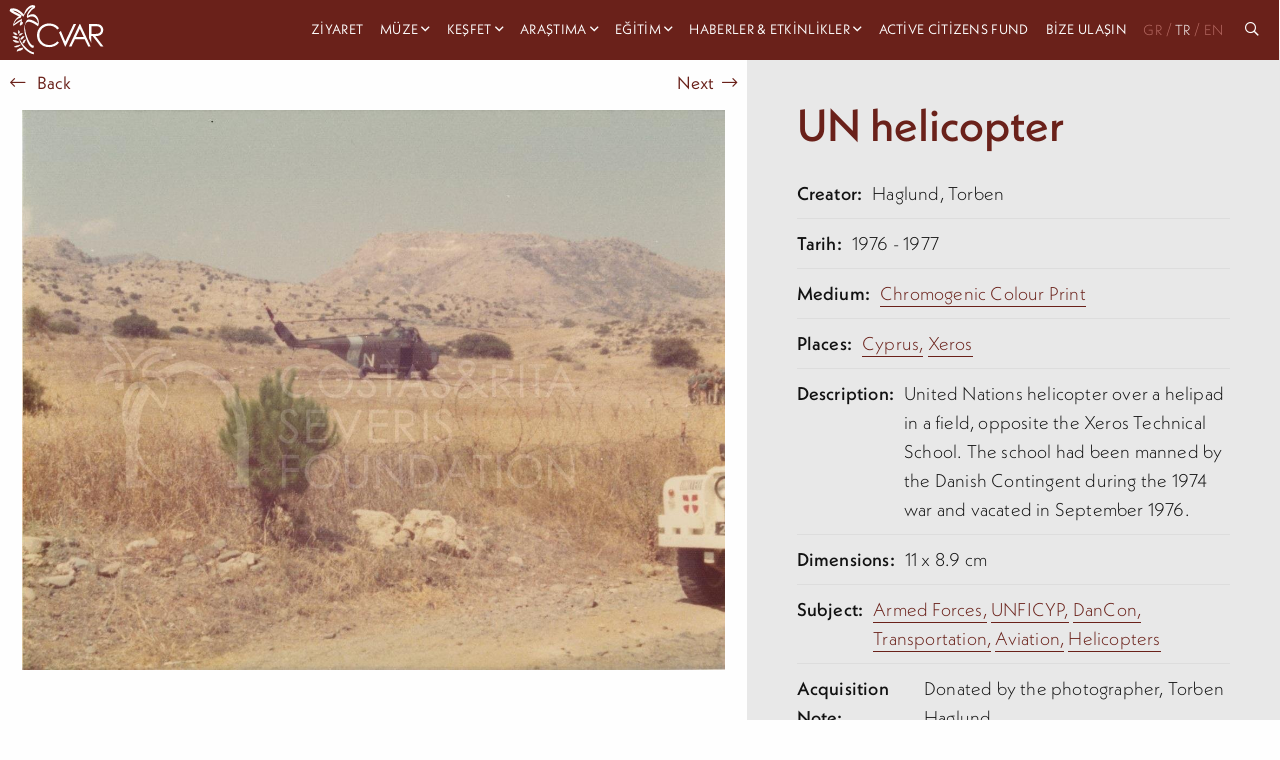

--- FILE ---
content_type: text/html; charset=utf-8
request_url: https://cvar.severis.org/tr/collections/item/un-helicopter-2/5518/
body_size: 10611
content:
<!doctype html>

<html class="no-js" lang="en">

<head>
  <meta charset="utf-8" />
  <meta http-equiv="X-UA-Compatible" content="IE=edge,chrome=1" />
  <meta name="viewport" content="width=device-width, initial-scale=1.0">
  <style>
    .menu.dropdown.medium-horizontal li.is-dropdown-submenu-parent>a,
    .menu.dropdown.large-horizontal li.is-dropdown-submenu-parent>a,
    .menu.dropdown.xlarge-horizontal li.is-dropdown-submenu-parent>a {
      padding-right: 15px;
    }

    .menu>li.is-dropdown-submenu-parent>a {
      padding-right: 15px !important;
    }

    .menu li:not(:last-of-type) {
      margin-right: 10px;
    }
  </style>

  <link rel="stylesheet" href="/static/css/app.css">
  <link rel="apple-touch-icon" sizes="152x152" href="/static/img/favicons/apple-touch-icon.png">
<link rel="icon" type="image/png" sizes="32x32" href="/static/img/favicons/favicon-32x32.png">
<link rel="icon" type="image/png" sizes="16x16" href="/static/img/favicons/favicon-16x16.png">
<link rel="manifest" href="/static/img/favicons/site.webmanifest">
<link rel="mask-icon" href="/static/img/favicons/safari-pinned-tab.svg" color="#5bbad5">
<link rel="shortcut icon" href="/static/img/favicons/favicon.ico">
<meta name="msapplication-TileColor" content="#da532c">
<meta name="msapplication-config" content="/static/img/favicons/browserconfig.xml">
<meta name="theme-color" content="#ffffff">
  
    

<title>
    
        CVAR | UN helicopter
    
</title>

    <meta name="description" content="United Nations helicopter over a helipad in a field, opposite the Xeros Technical School. The school had been manned by the Danish Contingent dur"/>

    <!-- Schema.org markup for Google+ -->
    <meta itemprop="name" content="UN helicopter">
    <meta itemprop="description" content="United Nations helicopter over a helipad in a field, opposite the Xeros Technical School. The school had been manned by the Danish Contingent dur">
    
        
        <meta itemprop="image" content="https://cvar-live-beeb68bb85f54b0197fa9b6b5eab1-05b50c6.divio-media.org/images/pht_TH_0064-UN_helicopter.original.jpg">
    
    <!-- Twitter Card data -->
    <meta name="twitter:card" content="summary_large_image">
    <meta name="twitter:title" content="UN helicopter">
    <meta name="twitter:description" content="United Nations helicopter over a helipad in a field, opposite the Xeros Technical School. The school had been manned by the Danish Contingent dur">
    <!-- Twitter summary card with large image must be at least 280x150px -->
    
        
        <meta name="twitter:image:src" content="https://cvar-live-beeb68bb85f54b0197fa9b6b5eab1-05b50c6.divio-media.org/images/pht_TH_0064-UN_helicopter.original.jpg">
    
    <!-- Open Graph data -->
    <meta property="og:title" content="UN helicopter"/>
    <meta property="og:type" content="website"/>
    
        
        <meta property="og:image" content="https://cvar-live-beeb68bb85f54b0197fa9b6b5eab1-05b50c6.divio-media.org/images/pht_TH_0064-UN_helicopter.original.jpg"/>
    
    <meta property="og:description" content="United Nations helicopter over a helipad in a field, opposite the Xeros Technical School. The school had been manned by the Danish Contingent dur"/>
    <meta property="og:site_name" content="UN helicopter"/>

    

<link rel="alternate" hreflang="x-default" href=""/>
<link rel="canonical" href=""/>
      



    <!-- Google tag (gtag.js) -->

    <script async src="https://www.googletagmanager.com/gtag/js?id=G-PTQJCNKWK3"></script>

    <script>

    window.dataLayer = window.dataLayer || [];

    function gtag(){dataLayer.push(arguments);}

    gtag('js', new Date());

    gtag('config', 'G-PTQJCNKWK3');

    </script>
</head>

<body id="body" class="  ">
  <nav class="menu--container  ">
    <div class=" menu--wrapper">
      <a class="menu--logo" href="/tr/">
        
        
        <svg height="100%" viewBox="0 0 118 62" version="1.1" xmlns="http://www.w3.org/2000/svg" xmlns:xlink="http://www.w3.org/1999/xlink" xml:space="preserve" xmlns:serif="http://www.serif.com/"
          style="fill-rule:evenodd;clip-rule:evenodd;stroke-linejoin:round;stroke-miterlimit:2;">
          <g transform="matrix(1,0,0,1,-94,-6)">
            <g transform="matrix(0.11627,0,0,0.11627,1179.04,1422.12)">
              <g transform="matrix(3.02514,0,0,3.02514,-9325.19,-12178.8)">
                <g>
                  <g transform="matrix(1,0,0,1,288.633,138.571)">
                    <path
                      d="M0,-64.06L0,-36.98L13.721,-36.87C19.054,-36.87 22.983,-37.376 25.51,-38.39C27.979,-39.316 30.083,-41.014 31.51,-43.23C32.942,-45.445 33.69,-48.033 33.66,-50.67C33.686,-53.26 32.929,-55.797 31.49,-57.95C30.119,-60.085 28.105,-61.731 25.74,-62.65C23.4,-63.59 19.497,-64.06 14.03,-64.06L0,-64.06ZM-8,-71.85L7.86,-71.85C16.693,-71.85 22.693,-71.49 25.86,-70.77C30.382,-69.801 34.444,-67.334 37.391,-63.77C40.397,-60.064 41.971,-55.4 41.82,-50.63C41.891,-46.615 40.823,-42.663 38.74,-39.23C36.661,-35.908 33.609,-33.307 30,-31.78C26.214,-30.1 20.983,-29.243 14.311,-29.21L42.94,7.79L33.09,7.79L4.46,-29.21L-0.04,-29.21L-0.04,-4.21L-8.04,-21.4L-8,-71.85Z" />
                  </g>
                  <g transform="matrix(1,0,0,1,180.944,121.731)">
                    <path d="M0,-30.41L15.58,6.5L44.939,-55.01L53.6,-55.01L16.43,24.6L14.699,24.6L-6.48,-25.35L0,-30.41Z" />
                  </g>
                  <g transform="matrix(1,0,0,1,247.944,129.411)">
                    <path d="M0,-45.77L-13.641,-16.95L13.569,-16.95L0,-45.77ZM1,-62.69L38.12,16.92L29.529,16.92L17.01,-9.27L-17.29,-9.27L-29.7,16.92L-38.57,16.92L-0.95,-62.69L1,-62.69Z" />
                  </g>
                  <g transform="matrix(1,0,0,1,174.454,131.576)">
                    <path
                      d="M0,-50.085L-6.28,-45.265C-9.562,-49.628 -13.837,-53.145 -18.75,-55.525C-23.75,-57.884 -29.221,-59.078 -34.75,-59.015C-40.933,-59.058 -47.019,-57.479 -52.4,-54.435C-57.633,-51.559 -61.983,-47.31 -64.98,-42.145C-67.995,-36.865 -69.538,-30.874 -69.45,-24.795C-69.45,-15.095 -66.117,-6.999 -59.45,-0.504C-52.783,5.989 -44.387,9.235 -34.26,9.235C-23.107,9.235 -13.773,4.869 -6.26,-3.865L0.02,0.905C-3.929,5.94 -9.024,9.958 -14.84,12.625C-21.082,15.45 -27.87,16.864 -34.72,16.765C-48.653,16.765 -59.653,12.128 -67.72,2.855C-74.467,-4.978 -77.84,-14.431 -77.84,-25.505C-78.073,-36.596 -73.622,-47.273 -65.58,-54.915C-57.407,-62.868 -47.17,-66.845 -34.87,-66.845C-27.909,-66.949 -21.018,-65.436 -14.74,-62.425C-8.874,-59.606 -3.807,-55.364 0,-50.085" />
                  </g>
                  <g transform="matrix(1,0,0,1,92.8833,108.111)">
                    <path
                      d="M0,-71.52C-5.49,-76.66 -12.28,-76.86 -19,-74.76C-22.36,-73.76 -25.62,-71.92 -28.87,-70.59C-29.75,-70.23 -16.27,-93.25 -4.87,-97.03C-4.4,-97.19 -2.19,-104.73 -2.36,-104.86C-14.07,-114.52 -29.99,-100.52 -36,-90.61C-38.91,-85.85 -40.72,-80.28 -42.35,-74.78C-54.75,-87.78 -71.4,-101.49 -90.35,-94.92C-90.79,-94.77 -93.08,-87.29 -92.87,-87.09C-83.53,-78.09 -71.09,-74.23 -60.02,-67.95C-68.31,-63.4 -80.57,-51.08 -80.75,-32.77C-80.75,-34.53 -69.93,-40.95 -68.25,-42.27C-63.352,-46.238 -58.025,-49.645 -52.37,-52.43C-53.51,-49.65 -58.01,-42.16 -56.82,-36.81C-56,-33.12 -48.24,-40.59 -47.42,-41.24C-45.61,-42.68 -46.66,-47.67 -44.9,-49.08C-46.8,-47.57 -53.21,-42.69 -49.26,-60.45C-52.26,-57.32 -60.46,-54.15 -65.72,-50.12C-68.88,-47.7 -71.97,-45.2 -75.15,-42.79C-78.69,-40.1 -76.88,-42.65 -76.36,-44.6C-71.42,-55.34 -64.9,-60.8 -53.36,-63.72C-52.93,-63.83 -50.72,-71.46 -50.84,-71.55C-60.57,-78.72 -72.34,-82.36 -82.4,-88.8C-67.71,-88.53 -54.79,-77.39 -44.7,-66.8C-44.94,-67.05 -25.04,-102.8 -11.62,-100.29C-19.51,-95.42 -33.94,-79.52 -31.87,-65.84C-31,-60.13 -27.87,-64.22 -24.75,-65.6C-17.75,-68.71 -11.91,-69.3 -5.07,-65.53C3.14,-61.01 6.55,-51.94 7.41,-42.91C-2.26,-49.71 -13.69,-57.38 -25.59,-57.3C-34.38,-57.24 -37.05,-44.52 -39.11,-37.75C-43.88,-21.96 -39.64,-5.55 -34.59,9.64C-31.05,20.28 -23.37,42.64 -9.41,43C-8.58,43 -7.61,35.15 -6.89,35.17C-16.42,34.93 -21.98,24.12 -25.83,16.78C-32.4,4.28 -36.31,-10 -38.34,-23.91C-40.26,-37.02 -37.22,-52.11 -21.41,-48.74C-10.97,-46.52 -1.13,-39.33 7.49,-33.29C7.43,-33.29 7.49,-33.55 7.49,-33.86L7.49,-33.29L9.27,-38.85C9.573,-39.586 9.817,-40.345 10,-41.12C10.95,-52.67 8.69,-63.38 0,-71.52" />
                  </g>
                  <g transform="matrix(1,0,0,1,28.8438,111.001)">
                    <path d="M0,5.59C-4.65,1.24 -11.55,-3.68 -17.51,0.59C-5.75,6.85 -6.51,9.27 -0.1,5.99" />
                  </g>
                  <g transform="matrix(1,0,0,1,30.0537,110.511)">
                    <path
                      d="M0,5.41C-5.33,0.51 -12.33,-3.93 -19.32,0.41C-19.77,0.69 -20.49,1.34 -19.74,1.74C-15.94,3.74 -12.28,6.83 -8.23,8.34C-5.66,9.34 -2.99,8.07 -0.72,6.93C0.98,6.08 -0.72,5.2 -1.91,5.81C-4.19,6.95 -5.59,7.26 -7.91,6.03C-11.26,4.21 -14.39,2.03 -17.75,0.2L-18.17,1.53C-12.51,-2.01 -6.55,2.91 -2.47,6.66C-1.73,7.34 0.78,6.13 -0.05,5.37L0,5.41Z" />
                  </g>
                  <g transform="matrix(1,0,0,1,26.3736,97.0409)">
                    <path d="M0,7.55C-3.18,3.19 -8.16,-2 -13.78,0.55C-4.97,7.62 -5.99,9.55 -0.13,7.79" />
                  </g>
                  <g transform="matrix(1,0,0,1,27.5034,96.9608)">
                    <path
                      d="M0,7.2C-3.65,2.29 -8.62,-2.43 -15.08,0.2C-15.29,0.28 -16.43,0.8 -15.96,1.2C-13.15,3.48 -10.63,6.42 -7.6,8.4C-5.72,9.63 -3.4,9.05 -1.4,8.48C-0.4,8.2 0.45,6.92 -1.12,7.36C-3.2,7.95 -4.62,8.13 -6.38,6.75C-8.99,4.75 -11.29,2.26 -13.87,0.17L-14.74,1.17C-9.52,-0.93 -5.02,4.33 -2.24,8.06C-1.76,8.71 0.34,7.7 0.01,7.26L0,7.2Z" />
                  </g>
                  <g transform="matrix(1,0,0,1,46.0337,162.782)">
                    <path d="M0,-11.521C-7.89,-11.021 -18.2,-8.971 -19.44,0C-3.78,-5.301 -2.25,-2.551 0.23,-11.131" />
                  </g>
                  <g transform="matrix(1,0,0,1,46.6534,163.901)">
                    <path
                      d="M0,-13.52C-8.48,-12.93 -19.9,-10.63 -21.71,-0.74C-21.87,0.12 -20.15,-0.32 -19.81,-0.43C-14.67,-2.14 -9.15,-3.041 -4.16,-5.13C-0.9,-6.5 0.32,-9.45 1.27,-12.62C1.55,-13.55 -1.73,-12.89 -2.04,-11.86C-2.87,-9.09 -3.63,-6.76 -6.53,-5.77C-11.05,-4.25 -15.77,-3.3 -20.3,-1.77L-18.4,-1.46C-16.89,-9.74 -8.4,-11.21 -1.24,-11.71C-0.14,-11.791 2.27,-13.64 0,-13.48L0,-13.52Z" />
                  </g>
                  <g transform="matrix(1,0,0,1,33.0137,89.0308)">
                    <path d="M0,11.67C1.32,7.75 2.36,2.34 -1.75,-0.04C-2.27,8.6 -3.91,8.8 -0.24,11.71" />
                  </g>
                  <g transform="matrix(1,0,0,1,33.8736,89.3311)">
                    <path
                      d="M0,11.17C1.31,7.17 2.32,1.96 -1.81,-0.73C-2.17,-0.97 -3.44,-0.66 -3.48,-0.14C-3.66,2.61 -4.33,5.42 -4.29,8.18C-4.29,9.82 -3.09,10.84 -1.9,11.8C-1.47,12.14 0.1,11.36 -0.3,11.02C-1.63,9.94 -2.61,9.02 -2.55,7.18C-2.47,4.61 -1.91,2.03 -1.74,-0.54L-3.4,0.05C0.6,2.66 -0.46,7.69 -1.72,11.57C-1.87,12.04 -0.16,11.71 0.01,11.17L0,11.17Z" />
                  </g>
                  <g transform="matrix(1,0,0,1,34.3135,125.701)">
                    <path d="M0,4.89C0.64,6.14 -16.21,-3.04 -22,-1.68C-17.48,5.67 -7.37,7.93 0,4.89" />
                  </g>
                  <g transform="matrix(1,0,0,1,32.9834,125.831)">
                    <path
                      d="M0,5.23L0,5.31L0.75,4.31C2.2,3.68 1.93,4.081 0.75,3.621C-0.03,3.31 -0.8,2.97 -1.57,2.621C-3.99,1.621 -6.42,0.56 -8.88,-0.379C-12.49,-1.749 -16.63,-3.29 -20.56,-2.62C-20.86,-2.56 -22.4,-1.959 -22.02,-1.4C-16.84,6.35 -6.96,8.52 1.53,5.35C3.11,4.76 2.66,3.47 1.07,4.06C-6.37,6.9 -14.787,4.3 -19.33,-2.24L-20.8,-1.02C-16.07,-1.83 -10.05,1.46 -5.8,3.241C-3.67,4.14 -0.47,6.43 1.93,5.39C2.3,5.23 2.75,4.871 2.69,4.39L2.69,4.31C2.57,3.46 -0.12,4.241 0.03,5.251L0,5.23Z" />
                  </g>
                  <g transform="matrix(1,0,0,1,39.2334,150.731)">
                    <path d="M0,-11.3C1.71,-10.19 -19.24,-7.35 -22.76,-3.81C-15.56,0 -5.43,-4.13 0,-11.3" />
                  </g>
                  <g transform="matrix(1,0,0,1,25.7637,147.259)">
                    <path
                      d="M0,-4.478C-3.41,-3.598 -7.61,-2.708 -10.33,-0.308C-10.43,-0.228 -10.81,0.101 -10.52,0.232C-1.52,4.421 8.94,-0.859 14.7,-8.018C15.24,-8.688 12.7,-8.159 12.25,-7.638C9.748,-4.4 6.417,-1.899 2.61,-0.399C0.237,0.457 -2.317,0.673 -4.8,0.232C-5.8,0.082 -8.98,-0.188 -6.95,-1.228C-3.52,-2.989 0.6,-3.688 4.32,-4.558C4.94,-4.708 15.9,-7.109 14.72,-8.388C14.26,-8.899 1.92,-4.978 0,-4.478" />
                  </g>
                  <g transform="matrix(1,0,0,1,34.3736,173.801)">
                    <path
                      d="M0,-82.67C-5.25,-68.75 -3,-53.84 3.75,-40.85C12.51,-23.97 31.18,-3.33 50.92,0C50.87,0 51.92,-6.78 51.74,-6.8C37.29,-9.21 24.81,-21.21 15.55,-31.84C6.29,-42.47 -6.34,-61.191 -0.81,-75.84C-0.02,-77.93 -0.81,-80.58 0.01,-82.64L0,-82.67Z" />
                  </g>
                  <g transform="matrix(1,0,0,1,33.2935,99.9009)">
                    <path d="M0,6.19C2.87,2.49 7.33,-1.89 12.15,0.5C4.32,6.41 5.15,8.08 0.15,6.43" />
                  </g>
                  <g transform="matrix(1,0,0,1,34.2134,99.2208)">
                    <path
                      d="M0,6.77C2.54,3.57 6,-0.23 10.46,1.68L10.46,1.13C8.46,2.67 6.54,4.32 4.63,5.97C3.01,7.36 1.98,7.23 0,6.6C-0.54,6.43 -2.31,7.37 -1.55,7.6C0.4,8.22 2.15,8.5 4.05,7.6C7,6.18 9.48,3.18 12.05,1.21C12.29,1.03 12.31,0.78 12.05,0.66C6.43,-1.73 1.48,2.83 -1.79,6.95C-2.27,7.55 -0.3,7.2 0.05,6.76L0,6.77Z" />
                  </g>
                  <g transform="matrix(1,0,0,1,38.5635,109.901)">
                    <path d="M0,10.24C2.39,5.24 6.45,-0.9 12.6,0.65C5.04,9.421 6.41,11.14 0.19,10.49" />
                  </g>
                  <g transform="matrix(1,0,0,1,39.6934,109.611)">
                    <path
                      d="M0,10.56C2.07,6.35 5.31,0.64 10.84,1.77L10.46,0.72C8.34,3.22 6.46,5.87 4.4,8.43C2.99,10.2 1.55,10.15 -0.6,9.94C-1.72,9.83 -2.91,11.49 -1.31,11.64C1.06,11.87 3.3,11.81 5.19,10.2C8.03,7.77 10.05,4.02 12.46,1.2C12.696,0.944 12.68,0.545 12.424,0.31C12.331,0.224 12.215,0.168 12.09,0.15C4.96,-1.31 0.51,4.86 -2.27,10.53C-2.84,11.69 -0.44,11.45 -0.01,10.53L0,10.56Z" />
                  </g>
                  <g transform="matrix(1,0,0,1,46.2036,122.231)">
                    <path d="M0,12.15C1.15,6.74 3.63,-0.2 10,-0.15C4.72,10.16 6.48,11.51 0.27,12.35" />
                  </g>
                  <g transform="matrix(1,0,0,1,47.3736,122.751)">
                    <path
                      d="M0,11.359C0.92,7.12 2.75,0.109 8.12,-0.04L7.73,-0.561C6.29,2.29 5.07,5.219 3.73,8.13C2.73,10.259 1.73,10.87 -0.52,11.2C-1.27,11.309 -2.96,12.67 -1.39,12.45C0.93,12.12 3.29,11.639 4.85,9.75C5.574,8.721 6.149,7.597 6.56,6.41C7.56,3.979 8.66,1.58 9.85,-0.781C10.01,-1.101 9.85,-1.311 9.46,-1.3C2.04,-1.09 -0.97,5.49 -2.37,11.889C-2.53,12.599 -0.21,12.08 -0.05,11.359L0,11.359Z" />
                  </g>
                </g>
              </g>
            </g>
          </g>
        </svg>

      </a>
      <div class="overlay" id="overlay">


        <ul class="vertical xlarge-horizontal menu overlay-menu" id="main-menu" data-responsive-menu="accordion xlarge-dropdown" data-multi-open="false">

          
          
          
          
          
          <li >
            <a href="/tr/visit/"  lang="tr">Ziyaret</a>
          </li>
          
          
          
          
          <li class="is-dropdown-submenu-parent">
            <a   href="/tr/museum/" lang="tr" style="padding-right:15px;">Müze</a>
            <ul class="menu vertical nested">
              
              <li>
                <a class="" href="/tr/museum/about/" lang="tr">
                  CVAR hakkında</a>
              </li>
              
              <li>
                <a class="" href="/tr/museum/foundation/" lang="tr">
                  Costas &amp; Rita Severis Vakfı</a>
              </li>
              
              <li>
                <a class="" href="/tr/museum/team/" lang="tr">
                  Bizim takım</a>
              </li>
              
              <li>
                <a class="" href="/tr/museum/our-sponsors/" lang="tr">
                  Sponsorlarımız</a>
              </li>
              
              <li>
                <a class="" href="/tr/museum/awards/" lang="tr">
                  Ödüller</a>
              </li>
              
              <li>
                <a class="" href="/tr/museum/support-us/" lang="tr">
                  Destek</a>
              </li>
              

              <li class="menu-footer show-for-xlarge">
                
                <div class="menu-footer__links">
                  
                </div>
                <div class="menu-footer__social">
                  
                  <a target="_blank" href="https://www.facebook.com/cvar.severis">
                    <i class="fab fa-facebook"></i>
                  </a>

                  <a target="_blank" href="https://twitter.com/cvar_severis">
                    <i class="fab fa-twitter"></i>
                  </a>

                  <a target="_blank" href="https://www.youtube.com/channel/UCLkti-OBMB9s9duJ1Ovdieg">
                    <i class="fab fa-youtube"></i>
                  </a>
                  

                </div>
              </li>

            </ul>
          </li>
          
          
          
          
          <li class="is-dropdown-submenu-parent">
            <a   href="/tr/explore/" lang="tr" style="padding-right:15px;">Keşfet</a>
            <ul class="menu vertical nested">
              
              <li>
                <a class="" href="/tr/explore/permanent-exhibition/" lang="tr">
                  Kalıcı sergi</a>
              </li>
              
              <li>
                <a class="" href="/tr/explore/collections-archives/" lang="tr">
                  Koleksiyonlar ve Arşivler</a>
              </li>
              
              <li>
                <a class="" href="/tr/explore/virtual-tours/" lang="tr">
                  Sanal turlar</a>
              </li>
              
              <li>
                <a class="" href="/tr/explore/cvar-culture-connects-mobile-app/" lang="tr">
                  Culture Connects App</a>
              </li>
              
              <li>
                <a class="" href="/tr/explore/our-blog/" lang="tr">
                  Blog</a>
              </li>
              
              <li>
                <a class="" href="/tr/explore/exhibitions/" lang="tr">
                  Çevrimiçi Sergiler</a>
              </li>
              

              <li class="menu-footer show-for-xlarge">
                
                <div class="menu-footer__links">
                  
                </div>
                <div class="menu-footer__social">
                  
                  <a target="_blank" href="https://www.facebook.com/cvar.severis">
                    <i class="fab fa-facebook"></i>
                  </a>

                  <a target="_blank" href="https://twitter.com/cvar_severis">
                    <i class="fab fa-twitter"></i>
                  </a>

                  <a target="_blank" href="https://www.youtube.com/channel/UCLkti-OBMB9s9duJ1Ovdieg">
                    <i class="fab fa-youtube"></i>
                  </a>
                  

                </div>
              </li>

            </ul>
          </li>
          
          
          
          
          <li class="is-dropdown-submenu-parent">
            <a   href="/tr/research-center/" lang="tr" style="padding-right:15px;">Araştıma</a>
            <ul class="menu vertical nested">
              
              <li>
                <a class="" href="/tr/research-center/research-center/" lang="tr">
                  Kütüphane ve Araştırma Merkezi</a>
              </li>
              
              <li>
                <a class="" href="/tr/research-center/library/" lang="tr">
                  Kütüphane Kataloğu</a>
              </li>
              

              <li class="menu-footer show-for-xlarge">
                
                <div class="menu-footer__links">
                  
                </div>
                <div class="menu-footer__social">
                  
                  <a target="_blank" href="https://www.facebook.com/cvar.severis">
                    <i class="fab fa-facebook"></i>
                  </a>

                  <a target="_blank" href="https://twitter.com/cvar_severis">
                    <i class="fab fa-twitter"></i>
                  </a>

                  <a target="_blank" href="https://www.youtube.com/channel/UCLkti-OBMB9s9duJ1Ovdieg">
                    <i class="fab fa-youtube"></i>
                  </a>
                  

                </div>
              </li>

            </ul>
          </li>
          
          
          
          
          <li class="is-dropdown-submenu-parent">
            <a   href="/tr/education/" lang="tr" style="padding-right:15px;">Eğitim</a>
            <ul class="menu vertical nested">
              
              <li>
                <a class="" href="/tr/education/families/" lang="tr">
                  Aileler</a>
              </li>
              
              <li>
                <a class="" href="/tr/education/school-programs/" lang="tr">
                  Okullar</a>
              </li>
              
              <li>
                <a class="" href="/tr/education/online-activities/" lang="tr">
                  Çevrimiçi Aktiviteler</a>
              </li>
              
              <li>
                <a class="" href="/tr/education/book-online/" lang="tr">
                  Çevrimiçi rezervasyon yapın</a>
              </li>
              

              <li class="menu-footer show-for-xlarge">
                
                <div class="menu-footer__links">
                  
                </div>
                <div class="menu-footer__social">
                  
                  <a target="_blank" href="https://www.facebook.com/cvar.severis">
                    <i class="fab fa-facebook"></i>
                  </a>

                  <a target="_blank" href="https://twitter.com/cvar_severis">
                    <i class="fab fa-twitter"></i>
                  </a>

                  <a target="_blank" href="https://www.youtube.com/channel/UCLkti-OBMB9s9duJ1Ovdieg">
                    <i class="fab fa-youtube"></i>
                  </a>
                  

                </div>
              </li>

            </ul>
          </li>
          
          
          
          
          <li class="is-dropdown-submenu-parent">
            <a   href="/tr/news-events/" lang="tr" style="padding-right:15px;">Haberler &amp; Etkinlikler</a>
            <ul class="menu vertical nested">
              
              <li>
                <a class="" href="/tr/news-events/news/" lang="tr">
                  Haberler</a>
              </li>
              
              <li>
                <a class="" href="/tr/news-events/events/" lang="tr">
                  Etkinlikler</a>
              </li>
              

              <li class="menu-footer show-for-xlarge">
                
                <div class="menu-footer__links">
                  
                </div>
                <div class="menu-footer__social">
                  
                  <a target="_blank" href="https://www.facebook.com/cvar.severis">
                    <i class="fab fa-facebook"></i>
                  </a>

                  <a target="_blank" href="https://twitter.com/cvar_severis">
                    <i class="fab fa-twitter"></i>
                  </a>

                  <a target="_blank" href="https://www.youtube.com/channel/UCLkti-OBMB9s9duJ1Ovdieg">
                    <i class="fab fa-youtube"></i>
                  </a>
                  

                </div>
              </li>

            </ul>
          </li>
          
          
          
          
          <li >
            <a href="/tr/active-citizens-fund/"  lang="tr">Active Citizens Fund</a>
          </li>
          
          
          
          
          <li >
            <a href="/tr/contact-us/"  lang="tr">Bize Ulaşın</a>
          </li>
          
          







                            



<div class="lang-box">


    <a  
       href="https://cvar.severis.org/el/collections/item/un-helicopter-2/5518/"> GR</a><span >/</span>


    <a  class="active" 
       href="https://cvar.severis.org/tr/collections/item/un-helicopter-2/5518/"> 
        TR</a><span >/</span>


    <a  
       href="https://cvar.severis.org/en/collections/item/un-helicopter-2/5518/"> 
        EN</a>

</div>






<li class="search-icon"><a href="/global-search"> <i class="far fa-search"></i> &nbsp <span class="hide-for-xlarge"> Search</span></a></li>




         
         
         
          <li class="menu-footer hide-for-xlarge">

            <div class="menu-footer__social">
              
              <a target="_blank" href="https://www.facebook.com/cvar.severis">
                <i class="fab fa-facebook"></i>
              </a>

              <a target="_blank" href="https://twitter.com/cvar_severis">
                <i class="fab fa-twitter"></i>
              </a>

              <a target="_blank" href="https://www.youtube.com/channel/UCLkti-OBMB9s9duJ1Ovdieg">
                <i class="fab fa-youtube"></i>
              </a>
              
            </div>
            <div class="menu-footer__links">
              
            </div>
          </li>

        </ul>
      </div>
      <div class="title-bar hide-for-xlarge" data-toggle="main-menu" data-hide-for="xlarge">

        <button class="menu-button-container" id="toggle">
          <span class="top"></span>
          <span class="middle"></span>
          <span class="bottom"></span>
        </button>
      </div>
    </div>
  </nav>




  
    

<section class=" collection-item">


  <div class="grid-x grid-margin-y">

    <div class="collection-item__photos cell large-7 ">
      <a class="left-arrow" onclick="goBack()"><i class="fal fa-long-arrow-left"></i> &nbsp; Back</a>
    
    <a class="right-arrow" href="/tr/collections/item/b-coy-jeep-2/5519/">Next &nbsp;<i class="fal fa-long-arrow-right"></i> </a>
    
      
      <div class="collection-item__slider">
        <div > <img alt="UN helicopter-pht_TH_0064" height="1037" src="https://cvar-live-beeb68bb85f54b0197fa9b6b5eab1-05b50c6.divio-media.org/images/pht_TH_0064-UN_helicopter.original.jpg" width="1301"></div>
        
      </div>
      
      <div class="collection-item__slider__arrows"></div>
    </div>
    <div class="collection-item__info cell large-5">

      <div class="info-container">
        <h1 class="h2">UN helicopter</h1>
        
        <div class="info-table-row">
          <p class="strong">Creator: </p>
          <p>Haglund, Torben </p>
        </div>
        
        
        
        
            <div class="info-table-row">
              <p class="strong">Tarih: </p>
              <p>1976 - 1977 </p>
            </div>
        
        
            
            <div class="info-table-row">
              <p class="strong">Medium: </p>
              <p>

                

                <a href="/tr/explore/collections-archives/photographs/?medium=Chromogenic Colour Print&filter-form=">
                  Chromogenic Colour Print

                </a>

                

              </p>
            </div>
        
        
            
            <div class="info-table-row">
              <p class="strong">Places: </p>
              <p>

                

                <a href="/tr/explore/collections-archives/photographs/?spatial_coverage=Cyprus&filter-form=">
                  Cyprus,

                </a>

                

                <a href="/tr/explore/collections-archives/photographs/?spatial_coverage=Xeros&filter-form=">
                  Xeros

                </a>

                

              </p>
            </div>
        
        
  
  <div class="info-table-row">
    <p class="strong">Description: </p>
    <div>
      <p class="readmore" style="padding-left: 10px;">
        United Nations helicopter over a helipad in a field, opposite the Xeros Technical School. The school had been manned by the Danish Contingent during the 1974 war and vacated in September 1976.
      </p>
    </div>
  </div>
  
  

        
            <div class="info-table-row">
              <p class="strong">Dimensions: </p>
              <p>11 x 8.9 cm </p>
            </div>
        
        


        
        
            

            
                <div class="info-table-row">
                  <p class="strong">Subject: </p>
                  <p>

                    

                    <a href="/tr/explore/collections-archives/photographs/?subject=Armed Forces&filter-form=">
                      Armed Forces,

                    </a>


                    

                    <a href="/tr/explore/collections-archives/photographs/?subject=UNFICYP&filter-form=">
                      UNFICYP,

                    </a>


                    

                    <a href="/tr/explore/collections-archives/photographs/?subject=DanCon&filter-form=">
                      DanCon,

                    </a>


                    

                    <a href="/tr/explore/collections-archives/photographs/?subject=Transportation&filter-form=">
                      Transportation,

                    </a>


                    

                    <a href="/tr/explore/collections-archives/photographs/?subject=Aviation&filter-form=">
                      Aviation,

                    </a>


                    

                    <a href="/tr/explore/collections-archives/photographs/?subject=Helicopters&filter-form=">
                      Helicopters

                    </a>


                    

                  </p>
                </div>
            
        
          
            <div class="info-table-row">
              <p class="strong">Acquisition Note: </p>
              <p>Donated by the photographer, Torben Haglund </p>
            </div>
        
        
            <div class="info-table-row">
              <p class="strong">Identifier: </p>
              <p>pht_TH_0064 </p>
            </div>
        

        
        
            
            <div class="info-table-row">
              <p class="strong">Classification: </p>
              <p>

                

                <a href="/tr/explore/collections-archives/photographs/?classification=Photographs&filter-form=">
                  Photographs

                </a>

                

              </p>
            </div>
        
        
            
            <div class="info-table-row">
              <p class="strong">Collection: </p>
              <p>

                
                    
                    <a href="/tr/explore/collections-archives/photographs/?part_of_collection=Torben+Haglund+Collection&filter-form=">
                      Torben Haglund Collection

                    </a>
                

              </p>
            </div>
        
        
            
            <div class="info-table-row">
              <p class="strong">Object Type: </p>
              <p>

                

                <a href="/tr/explore/collections-archives/photographs/?object_type=Photograph&filter-form=">
                  Photograph

                </a>

                

              </p>
            </div>
        

        
            <div class="info-table-row">
              <p class="strong">Rights Holder: </p>

                
                    <div class="rights-holders">
                    
                        <p> </p>
                    
                        <p>© Costas and Rita Severis Foundation </p>
                    
                    </div>
                

            </div>
        
          
            <div class="info-table-row">
              <p class="strong">Rights Statement: </p>
              <p>The CVAR holds or manages the copyright(s) in this item and its digital reproduction. If you need information about reusing this item, please send an email to <a href="/cdn-cgi/l/email-protection" class="__cf_email__" data-cfemail="13617660767261707b5360766576617a603d7c6174">[email&#160;protected]</a> </p>
            </div>
        
        
        <a class="button blue large block mt-2 mb-1" data-open="feedback-form">
          <i class="fal fa-comment"></i>
        Give us Feedback
        </a>
        <p class="small medium-gray"> 
        
We're always looking to improve our records, so if you have any information about an object or recognize any of the people, locations, monuments in the photographs, please give us details in the form provided here.
          
          
          </p>

        <div id="feedback-form" class="reveal light-gray-bg padding-4 narrow" data-reveal>
          <button class="close-button" data-close aria-label="Close modal" type="button">
            <span aria-hidden="true">&times;</span>
          </button>
          <form id="feedbackForm" method="POST">
            <h4>Give us Feedback</h4>
             <script data-cfasync="false" src="/cdn-cgi/scripts/5c5dd728/cloudflare-static/email-decode.min.js"></script><script src="https://www.google.com/recaptcha/api.js" async defer></script>
             <script>
               function onSubmit(token) {
                 document.getElementById("feedbackForm").submit();
               }
             </script>
            <p class="small medium-gray"> 
            
                We're always looking to improve our records, so if you have any information about an object or recognize any of the people, locations, monuments in the photographs, please give us details in the form provided here.
              </p>
            
    <input type="hidden" name="csrfmiddlewaretoken" value="YvV2I1reYIphCishX4YUoA4J8kGSqXFViqSIYgZiQhPQpGvpdZkSl7O9cgmIPW4U">

    <div id="div_id_name" class="holder"><input type="text" name="name" maxlength="250" placeholder="Name*" class="textinput textInput" required id="id_name"></div><div id="div_id_email" class="holder"><input type="email" name="email" maxlength="250" placeholder="Email*" class="emailinput" required id="id_email"></div><div id="div_id_phone" class="holder"><input type="text" name="phone" maxlength="250" placeholder="Tel. number" class="textinput textInput" id="id_phone"></div><div id="div_id_feedback" class="holder"><textarea name="feedback" cols="40" rows="10" placeholder="Feedback*" class="textarea" required id="id_feedback"></textarea></div>


    


            <button type="submit" class="button blue large block g-recaptcha" data-sitekey="6Le-5OEUAAAAAFc0V3__QX1qtLggUjiXpFbWtPQ9" data-callback="onSubmit">  Submit Feedback</button>
          </form>
        </div>



        
        <div class="next-collection-item__container">
          <p class="light-gray strong">NEXT ITEM:</p>
          <a href="/tr/collections/item/b-coy-jeep-2/5519/">
            <div class="next-collection-item">
              <img alt="B Coy jeep-pht_TH_0065" height="1047" src="https://cvar-live-beeb68bb85f54b0197fa9b6b5eab1-05b50c6.divio-media.org/images/pht_TH_0065-B_Coy_jeep.original.jpg" width="1295">
              <p class="h6 hide-for-xlarge">B Coy jeep &nbsp; <i class="fal fa-long-arrow-right"></i></p>
              <div class="show-for-xlarge">
                <p class="h6 ">B Coy jeep &nbsp; <i class="fal fa-long-arrow-right"></i></p>
                <p class="small dark-gray">Members of the United Nations Danish Contingent posing on a military jeep at the United Nations Danish Contingent&#39;s B Company …</p>
              </div>
              <div class="hide-for-xlarge">
                <p class="small dark-gray">Members of the United Nations Danish Contingent posing on a military jeep at the United Nations Danish Contingent&#39;s B Company …</p>

              </div>
            </div>

          </a>
        </div>
        

      </div>


    </div>

  </div>
  </div>

</section>

<script>
  function goBack() {
    window.history.back();
  }
</script>



  
  <div class="pre-footer">
    <div class="grid-container">
      <a target="_blank" href="https://www.facebook.com/cvar.severis">
        <i class="fab fa-facebook"></i>
      </a>
      <a target="_blank" href="https://twitter.com/cvar_severis">
        <i class="fab fa-twitter"></i>
      </a>
      <a target="_blank" href="https://www.youtube.com/channel/UCLkti-OBMB9s9duJ1Ovdieg">
        <i class="fab fa-youtube"></i>
      </a>
    </div>
  </div>
  <footer class="footer">

    <div class="footer-logo">

    </div>

    <div class="grid-container">
      <div class="grid-x grid-margin-x">
        <div class="cell footer__logo">
          
          <a href="/tr/">
            <img src="/static/img/logos/footer_logo.svg" alt="">
          </a>
          
        </div>
      </div>
    

      <!-- Begin Mailchimp Signup Form -->
      <div id="mc_embed_signup">

      </div>

      <!--End mc_embed_signup-->
      <div class="grid-container subscribe-box">
        <div class="grid-x grid-margin-x">
          <div class="cell large-6">
            <h3>Güncel kalın!</h3>
            <p>
              En son haberlerimizi ve güncellemelerimizi doğrudan gelen kutunuza alın.
            </p>
          </div>
          <div class="cell large-6">
            <div class="flex">
              <form action="https://severis.us16.list-manage.com/subscribe/post?u=869ae93d493c3799ad1da68cb&amp;id=86e4d2326e" method="post" id="mc-embedded-subscribe-form" name="mc-embedded-subscribe-form" class="validate" target="_blank"
                novalidate>

                <input type="email" value="" name="EMAIL" class="required email" id="mce-EMAIL">

                <div id="mce-responses" class="clear">
                  <div class="response" id="mce-error-response" style="display:none"></div>
                  <div class="response" id="mce-success-response" style="display:none"></div>
                </div> <!-- real people should not fill this in and expect good things - do not remove this or risk form bot signups-->

                <div style="position: absolute; left: -5000px;" aria-hidden="true"><input type="text" name="b_869ae93d493c3799ad1da68cb_86e4d2326e" tabindex="-1" value=""></div>
                <input type="submit" value="Abone olun" name="subscribe" id="mc-embedded-subscribe" class="button">


              </form>
            </div>
          </div>
        </div>
      </div>


    <div class="footer__content grid-x grid-margin-x " lang="tr">
      <div class="footer__contact large-4 large-offset-1 medium-5">
        <h5>Bizi burada bulabilirsiniz</h5>
        
        <div class="icon-text"><i class="far fa-map-marker"></i>
          <a >
            <p>285 Ermou Sokağı<br/>Lefkoşa, 1017<br/>Kıbrıs</p>
          </a>
        </div>
        
        
        <div class="icon-text">
          <i class="far fa-phone"></i>
          <div>
            
            <a href="tel:+357 22 300994">
              +357 22 300994
            </a>
            <br>
            
            
            <a href="tel:+357 99 630872">
              +357 99 630872
            </a>
            
          </div>
        </div>
        
        
        <div class="icon-text">
          <i class="far fa-fax"></i>
          <p>
            +357 22 300989
          </p>

        </div>
        
        
        <div class="icon-text">
          <i class="far fa-envelope"></i>
          <a href="/cdn-cgi/l/email-protection#c9a0a7afa689baacbfacbba0bae7a6bbae"><span class="__cf_email__" data-cfemail="70191e161f30031506150219035e1f0217">[email&#160;protected]</span></a>
        </div>
        
        
        <div class="icon-text">
          <i class="far fa-calendar"></i>
          <p><b>Kış</b> <b>(15 Ekim - 15 Mayıs</b> <b>)</b><br/> Salı-Pazar: 9:30-17:00<br/> Pazartesi günleri kapalıdır</p><p></p><p><b>Yaz (15 Mayıs - 15 Ekim</b> <b>)</b><br/> Pazartesi-Cumartesi: 9:30-17:00<br/> Pazar günleri kapalıdır</p>
        </div>
        
      </div>
      <div class="cell large-6 medium-7 grid-x grid-margin-X">
        
        


<div class="footer__links cell auto">
    
        <h5>Ziyaret</h5>
        
            <a href="/tr/visit/">Ziyaret Bilgileri</a>
        

    
        <h5>Müze</h5>
        
            <a href="/tr/museum/about/">CVAR hakkında</a>
        
            <a href="/tr/museum/foundation/">Costas &amp; Rita Severis Vakfı</a>
        
            <a href="/tr/museum/team/">Bizim takım</a>
        
            <a href="/tr/museum/our-sponsors/">Sponsorlarımız</a>
        
            <a href="/tr/museum/awards/">Ödüller</a>
        
            <a href="/tr/museum/support-us/">Müzeyi Destekleyin</a>
        
            <a href="/tr/shop/">Dükkan</a>
        

    
        <h5>Keşfedin</h5>
        
            <a href="/tr/explore/permanent-exhibition/">Kalıcı serge</a>
        
            <a href="/tr/explore/collections-archives/">Koleksiyonlar ve Arşivler</a>
        
            <a >Çevrimiçi sergiler</a>
        
            <a href="/tr/explore/virtual-tours/">Sanal turlar</a>
        
            <a href="/tr/explore/cvar-culture-connects-mobile-app/">Culture Connects App</a>
        
            <a >Blog</a>
        

    


</div>
        
        


<div class="footer__links cell auto">
    
        <h5>Araştıma</h5>
        
            <a href="/tr/research-center/research-center/">Kütüphane ve Araştırma Merkezi</a>
        
            <a  target="_blank" href="https://library.severis.org/"
                                                  >Kütüphane Kataloğu</a>
        

    
        <h5>Eğitim</h5>
        
            <a href="/tr/education/families/">Aileler</a>
        
            <a href="/tr/education/school-programs/">Okullar</a>
        
            <a href="/tr/education/online-activities/">Çevrimiçi Aktiviteler</a>
        
            <a href="/tr/education/book-online/">Çevrimiçi rezervasyon yapın</a>
        

    
        <h5>Haberler</h5>
        
            <a href="/tr/news-events/news/">Haberler</a>
        
            <a href="/tr/news-events/events/">Etkinlikler</a>
        

    
        <h5>Active Citizens Fund</h5>
        
            <a href="/tr/active-citizens-fund/">Active Citizens Fund</a>
        

    
        <h5>Dükkan</h5>
        
            <a href="/tr/shop/">Online alışveriş</a>
        

    
        <h5>İletişim bilgileri</h5>
        
            <a href="/tr/contact-us/">İletişim</a>
        

    


</div>
        

      </div>
    </div>

    <div class="grid-x grid-margin-x">
      <div class=" footer__copyright cell large-10 large-offset-1 ">
        <div>
          <a> <img src="/static/img/logos/severis-foundation.png" alt=""></a>
          <a href="https://eeagrants.org/" target="_blank"> <img src="/static/img/logos/active-citizens-fund-white.png" alt=""></a>
        </div>
        <div class="light-sandy">
          <p>Copyright © 2022 Costas &amp; Rita Severis Foundation / Centre Visual Arts &amp; Research. Content and graphics on this website cannot be reused for any purpose without explicit permission. For reuse requests please contact us. Proudly Developed by <a target="_blank" href="https://pixelactions.com" rel="nofollow">Pixel Actions</a>.</p>
        </div>
      </div>
    </div>
    </div>

  </footer>
  

  <script data-cfasync="false" src="/cdn-cgi/scripts/5c5dd728/cloudflare-static/email-decode.min.js"></script><script src="/static/js/app.js "></script>
    <script src="https://cdn.jsdelivr.net/npm/lazyload@2.0.0-rc.2/lazyload.js"></script>
    <script>lazyload();</script>

<script defer src="https://static.cloudflareinsights.com/beacon.min.js/vcd15cbe7772f49c399c6a5babf22c1241717689176015" integrity="sha512-ZpsOmlRQV6y907TI0dKBHq9Md29nnaEIPlkf84rnaERnq6zvWvPUqr2ft8M1aS28oN72PdrCzSjY4U6VaAw1EQ==" data-cf-beacon='{"version":"2024.11.0","token":"331f61846b694307b79e059d131f975a","r":1,"server_timing":{"name":{"cfCacheStatus":true,"cfEdge":true,"cfExtPri":true,"cfL4":true,"cfOrigin":true,"cfSpeedBrain":true},"location_startswith":null}}' crossorigin="anonymous"></script>
</html>


--- FILE ---
content_type: text/html; charset=utf-8
request_url: https://www.google.com/recaptcha/api2/anchor?ar=1&k=6Le-5OEUAAAAAFc0V3__QX1qtLggUjiXpFbWtPQ9&co=aHR0cHM6Ly9jdmFyLnNldmVyaXMub3JnOjQ0Mw..&hl=en&v=N67nZn4AqZkNcbeMu4prBgzg&size=invisible&anchor-ms=20000&execute-ms=30000&cb=wddiew3ix1yw
body_size: 49396
content:
<!DOCTYPE HTML><html dir="ltr" lang="en"><head><meta http-equiv="Content-Type" content="text/html; charset=UTF-8">
<meta http-equiv="X-UA-Compatible" content="IE=edge">
<title>reCAPTCHA</title>
<style type="text/css">
/* cyrillic-ext */
@font-face {
  font-family: 'Roboto';
  font-style: normal;
  font-weight: 400;
  font-stretch: 100%;
  src: url(//fonts.gstatic.com/s/roboto/v48/KFO7CnqEu92Fr1ME7kSn66aGLdTylUAMa3GUBHMdazTgWw.woff2) format('woff2');
  unicode-range: U+0460-052F, U+1C80-1C8A, U+20B4, U+2DE0-2DFF, U+A640-A69F, U+FE2E-FE2F;
}
/* cyrillic */
@font-face {
  font-family: 'Roboto';
  font-style: normal;
  font-weight: 400;
  font-stretch: 100%;
  src: url(//fonts.gstatic.com/s/roboto/v48/KFO7CnqEu92Fr1ME7kSn66aGLdTylUAMa3iUBHMdazTgWw.woff2) format('woff2');
  unicode-range: U+0301, U+0400-045F, U+0490-0491, U+04B0-04B1, U+2116;
}
/* greek-ext */
@font-face {
  font-family: 'Roboto';
  font-style: normal;
  font-weight: 400;
  font-stretch: 100%;
  src: url(//fonts.gstatic.com/s/roboto/v48/KFO7CnqEu92Fr1ME7kSn66aGLdTylUAMa3CUBHMdazTgWw.woff2) format('woff2');
  unicode-range: U+1F00-1FFF;
}
/* greek */
@font-face {
  font-family: 'Roboto';
  font-style: normal;
  font-weight: 400;
  font-stretch: 100%;
  src: url(//fonts.gstatic.com/s/roboto/v48/KFO7CnqEu92Fr1ME7kSn66aGLdTylUAMa3-UBHMdazTgWw.woff2) format('woff2');
  unicode-range: U+0370-0377, U+037A-037F, U+0384-038A, U+038C, U+038E-03A1, U+03A3-03FF;
}
/* math */
@font-face {
  font-family: 'Roboto';
  font-style: normal;
  font-weight: 400;
  font-stretch: 100%;
  src: url(//fonts.gstatic.com/s/roboto/v48/KFO7CnqEu92Fr1ME7kSn66aGLdTylUAMawCUBHMdazTgWw.woff2) format('woff2');
  unicode-range: U+0302-0303, U+0305, U+0307-0308, U+0310, U+0312, U+0315, U+031A, U+0326-0327, U+032C, U+032F-0330, U+0332-0333, U+0338, U+033A, U+0346, U+034D, U+0391-03A1, U+03A3-03A9, U+03B1-03C9, U+03D1, U+03D5-03D6, U+03F0-03F1, U+03F4-03F5, U+2016-2017, U+2034-2038, U+203C, U+2040, U+2043, U+2047, U+2050, U+2057, U+205F, U+2070-2071, U+2074-208E, U+2090-209C, U+20D0-20DC, U+20E1, U+20E5-20EF, U+2100-2112, U+2114-2115, U+2117-2121, U+2123-214F, U+2190, U+2192, U+2194-21AE, U+21B0-21E5, U+21F1-21F2, U+21F4-2211, U+2213-2214, U+2216-22FF, U+2308-230B, U+2310, U+2319, U+231C-2321, U+2336-237A, U+237C, U+2395, U+239B-23B7, U+23D0, U+23DC-23E1, U+2474-2475, U+25AF, U+25B3, U+25B7, U+25BD, U+25C1, U+25CA, U+25CC, U+25FB, U+266D-266F, U+27C0-27FF, U+2900-2AFF, U+2B0E-2B11, U+2B30-2B4C, U+2BFE, U+3030, U+FF5B, U+FF5D, U+1D400-1D7FF, U+1EE00-1EEFF;
}
/* symbols */
@font-face {
  font-family: 'Roboto';
  font-style: normal;
  font-weight: 400;
  font-stretch: 100%;
  src: url(//fonts.gstatic.com/s/roboto/v48/KFO7CnqEu92Fr1ME7kSn66aGLdTylUAMaxKUBHMdazTgWw.woff2) format('woff2');
  unicode-range: U+0001-000C, U+000E-001F, U+007F-009F, U+20DD-20E0, U+20E2-20E4, U+2150-218F, U+2190, U+2192, U+2194-2199, U+21AF, U+21E6-21F0, U+21F3, U+2218-2219, U+2299, U+22C4-22C6, U+2300-243F, U+2440-244A, U+2460-24FF, U+25A0-27BF, U+2800-28FF, U+2921-2922, U+2981, U+29BF, U+29EB, U+2B00-2BFF, U+4DC0-4DFF, U+FFF9-FFFB, U+10140-1018E, U+10190-1019C, U+101A0, U+101D0-101FD, U+102E0-102FB, U+10E60-10E7E, U+1D2C0-1D2D3, U+1D2E0-1D37F, U+1F000-1F0FF, U+1F100-1F1AD, U+1F1E6-1F1FF, U+1F30D-1F30F, U+1F315, U+1F31C, U+1F31E, U+1F320-1F32C, U+1F336, U+1F378, U+1F37D, U+1F382, U+1F393-1F39F, U+1F3A7-1F3A8, U+1F3AC-1F3AF, U+1F3C2, U+1F3C4-1F3C6, U+1F3CA-1F3CE, U+1F3D4-1F3E0, U+1F3ED, U+1F3F1-1F3F3, U+1F3F5-1F3F7, U+1F408, U+1F415, U+1F41F, U+1F426, U+1F43F, U+1F441-1F442, U+1F444, U+1F446-1F449, U+1F44C-1F44E, U+1F453, U+1F46A, U+1F47D, U+1F4A3, U+1F4B0, U+1F4B3, U+1F4B9, U+1F4BB, U+1F4BF, U+1F4C8-1F4CB, U+1F4D6, U+1F4DA, U+1F4DF, U+1F4E3-1F4E6, U+1F4EA-1F4ED, U+1F4F7, U+1F4F9-1F4FB, U+1F4FD-1F4FE, U+1F503, U+1F507-1F50B, U+1F50D, U+1F512-1F513, U+1F53E-1F54A, U+1F54F-1F5FA, U+1F610, U+1F650-1F67F, U+1F687, U+1F68D, U+1F691, U+1F694, U+1F698, U+1F6AD, U+1F6B2, U+1F6B9-1F6BA, U+1F6BC, U+1F6C6-1F6CF, U+1F6D3-1F6D7, U+1F6E0-1F6EA, U+1F6F0-1F6F3, U+1F6F7-1F6FC, U+1F700-1F7FF, U+1F800-1F80B, U+1F810-1F847, U+1F850-1F859, U+1F860-1F887, U+1F890-1F8AD, U+1F8B0-1F8BB, U+1F8C0-1F8C1, U+1F900-1F90B, U+1F93B, U+1F946, U+1F984, U+1F996, U+1F9E9, U+1FA00-1FA6F, U+1FA70-1FA7C, U+1FA80-1FA89, U+1FA8F-1FAC6, U+1FACE-1FADC, U+1FADF-1FAE9, U+1FAF0-1FAF8, U+1FB00-1FBFF;
}
/* vietnamese */
@font-face {
  font-family: 'Roboto';
  font-style: normal;
  font-weight: 400;
  font-stretch: 100%;
  src: url(//fonts.gstatic.com/s/roboto/v48/KFO7CnqEu92Fr1ME7kSn66aGLdTylUAMa3OUBHMdazTgWw.woff2) format('woff2');
  unicode-range: U+0102-0103, U+0110-0111, U+0128-0129, U+0168-0169, U+01A0-01A1, U+01AF-01B0, U+0300-0301, U+0303-0304, U+0308-0309, U+0323, U+0329, U+1EA0-1EF9, U+20AB;
}
/* latin-ext */
@font-face {
  font-family: 'Roboto';
  font-style: normal;
  font-weight: 400;
  font-stretch: 100%;
  src: url(//fonts.gstatic.com/s/roboto/v48/KFO7CnqEu92Fr1ME7kSn66aGLdTylUAMa3KUBHMdazTgWw.woff2) format('woff2');
  unicode-range: U+0100-02BA, U+02BD-02C5, U+02C7-02CC, U+02CE-02D7, U+02DD-02FF, U+0304, U+0308, U+0329, U+1D00-1DBF, U+1E00-1E9F, U+1EF2-1EFF, U+2020, U+20A0-20AB, U+20AD-20C0, U+2113, U+2C60-2C7F, U+A720-A7FF;
}
/* latin */
@font-face {
  font-family: 'Roboto';
  font-style: normal;
  font-weight: 400;
  font-stretch: 100%;
  src: url(//fonts.gstatic.com/s/roboto/v48/KFO7CnqEu92Fr1ME7kSn66aGLdTylUAMa3yUBHMdazQ.woff2) format('woff2');
  unicode-range: U+0000-00FF, U+0131, U+0152-0153, U+02BB-02BC, U+02C6, U+02DA, U+02DC, U+0304, U+0308, U+0329, U+2000-206F, U+20AC, U+2122, U+2191, U+2193, U+2212, U+2215, U+FEFF, U+FFFD;
}
/* cyrillic-ext */
@font-face {
  font-family: 'Roboto';
  font-style: normal;
  font-weight: 500;
  font-stretch: 100%;
  src: url(//fonts.gstatic.com/s/roboto/v48/KFO7CnqEu92Fr1ME7kSn66aGLdTylUAMa3GUBHMdazTgWw.woff2) format('woff2');
  unicode-range: U+0460-052F, U+1C80-1C8A, U+20B4, U+2DE0-2DFF, U+A640-A69F, U+FE2E-FE2F;
}
/* cyrillic */
@font-face {
  font-family: 'Roboto';
  font-style: normal;
  font-weight: 500;
  font-stretch: 100%;
  src: url(//fonts.gstatic.com/s/roboto/v48/KFO7CnqEu92Fr1ME7kSn66aGLdTylUAMa3iUBHMdazTgWw.woff2) format('woff2');
  unicode-range: U+0301, U+0400-045F, U+0490-0491, U+04B0-04B1, U+2116;
}
/* greek-ext */
@font-face {
  font-family: 'Roboto';
  font-style: normal;
  font-weight: 500;
  font-stretch: 100%;
  src: url(//fonts.gstatic.com/s/roboto/v48/KFO7CnqEu92Fr1ME7kSn66aGLdTylUAMa3CUBHMdazTgWw.woff2) format('woff2');
  unicode-range: U+1F00-1FFF;
}
/* greek */
@font-face {
  font-family: 'Roboto';
  font-style: normal;
  font-weight: 500;
  font-stretch: 100%;
  src: url(//fonts.gstatic.com/s/roboto/v48/KFO7CnqEu92Fr1ME7kSn66aGLdTylUAMa3-UBHMdazTgWw.woff2) format('woff2');
  unicode-range: U+0370-0377, U+037A-037F, U+0384-038A, U+038C, U+038E-03A1, U+03A3-03FF;
}
/* math */
@font-face {
  font-family: 'Roboto';
  font-style: normal;
  font-weight: 500;
  font-stretch: 100%;
  src: url(//fonts.gstatic.com/s/roboto/v48/KFO7CnqEu92Fr1ME7kSn66aGLdTylUAMawCUBHMdazTgWw.woff2) format('woff2');
  unicode-range: U+0302-0303, U+0305, U+0307-0308, U+0310, U+0312, U+0315, U+031A, U+0326-0327, U+032C, U+032F-0330, U+0332-0333, U+0338, U+033A, U+0346, U+034D, U+0391-03A1, U+03A3-03A9, U+03B1-03C9, U+03D1, U+03D5-03D6, U+03F0-03F1, U+03F4-03F5, U+2016-2017, U+2034-2038, U+203C, U+2040, U+2043, U+2047, U+2050, U+2057, U+205F, U+2070-2071, U+2074-208E, U+2090-209C, U+20D0-20DC, U+20E1, U+20E5-20EF, U+2100-2112, U+2114-2115, U+2117-2121, U+2123-214F, U+2190, U+2192, U+2194-21AE, U+21B0-21E5, U+21F1-21F2, U+21F4-2211, U+2213-2214, U+2216-22FF, U+2308-230B, U+2310, U+2319, U+231C-2321, U+2336-237A, U+237C, U+2395, U+239B-23B7, U+23D0, U+23DC-23E1, U+2474-2475, U+25AF, U+25B3, U+25B7, U+25BD, U+25C1, U+25CA, U+25CC, U+25FB, U+266D-266F, U+27C0-27FF, U+2900-2AFF, U+2B0E-2B11, U+2B30-2B4C, U+2BFE, U+3030, U+FF5B, U+FF5D, U+1D400-1D7FF, U+1EE00-1EEFF;
}
/* symbols */
@font-face {
  font-family: 'Roboto';
  font-style: normal;
  font-weight: 500;
  font-stretch: 100%;
  src: url(//fonts.gstatic.com/s/roboto/v48/KFO7CnqEu92Fr1ME7kSn66aGLdTylUAMaxKUBHMdazTgWw.woff2) format('woff2');
  unicode-range: U+0001-000C, U+000E-001F, U+007F-009F, U+20DD-20E0, U+20E2-20E4, U+2150-218F, U+2190, U+2192, U+2194-2199, U+21AF, U+21E6-21F0, U+21F3, U+2218-2219, U+2299, U+22C4-22C6, U+2300-243F, U+2440-244A, U+2460-24FF, U+25A0-27BF, U+2800-28FF, U+2921-2922, U+2981, U+29BF, U+29EB, U+2B00-2BFF, U+4DC0-4DFF, U+FFF9-FFFB, U+10140-1018E, U+10190-1019C, U+101A0, U+101D0-101FD, U+102E0-102FB, U+10E60-10E7E, U+1D2C0-1D2D3, U+1D2E0-1D37F, U+1F000-1F0FF, U+1F100-1F1AD, U+1F1E6-1F1FF, U+1F30D-1F30F, U+1F315, U+1F31C, U+1F31E, U+1F320-1F32C, U+1F336, U+1F378, U+1F37D, U+1F382, U+1F393-1F39F, U+1F3A7-1F3A8, U+1F3AC-1F3AF, U+1F3C2, U+1F3C4-1F3C6, U+1F3CA-1F3CE, U+1F3D4-1F3E0, U+1F3ED, U+1F3F1-1F3F3, U+1F3F5-1F3F7, U+1F408, U+1F415, U+1F41F, U+1F426, U+1F43F, U+1F441-1F442, U+1F444, U+1F446-1F449, U+1F44C-1F44E, U+1F453, U+1F46A, U+1F47D, U+1F4A3, U+1F4B0, U+1F4B3, U+1F4B9, U+1F4BB, U+1F4BF, U+1F4C8-1F4CB, U+1F4D6, U+1F4DA, U+1F4DF, U+1F4E3-1F4E6, U+1F4EA-1F4ED, U+1F4F7, U+1F4F9-1F4FB, U+1F4FD-1F4FE, U+1F503, U+1F507-1F50B, U+1F50D, U+1F512-1F513, U+1F53E-1F54A, U+1F54F-1F5FA, U+1F610, U+1F650-1F67F, U+1F687, U+1F68D, U+1F691, U+1F694, U+1F698, U+1F6AD, U+1F6B2, U+1F6B9-1F6BA, U+1F6BC, U+1F6C6-1F6CF, U+1F6D3-1F6D7, U+1F6E0-1F6EA, U+1F6F0-1F6F3, U+1F6F7-1F6FC, U+1F700-1F7FF, U+1F800-1F80B, U+1F810-1F847, U+1F850-1F859, U+1F860-1F887, U+1F890-1F8AD, U+1F8B0-1F8BB, U+1F8C0-1F8C1, U+1F900-1F90B, U+1F93B, U+1F946, U+1F984, U+1F996, U+1F9E9, U+1FA00-1FA6F, U+1FA70-1FA7C, U+1FA80-1FA89, U+1FA8F-1FAC6, U+1FACE-1FADC, U+1FADF-1FAE9, U+1FAF0-1FAF8, U+1FB00-1FBFF;
}
/* vietnamese */
@font-face {
  font-family: 'Roboto';
  font-style: normal;
  font-weight: 500;
  font-stretch: 100%;
  src: url(//fonts.gstatic.com/s/roboto/v48/KFO7CnqEu92Fr1ME7kSn66aGLdTylUAMa3OUBHMdazTgWw.woff2) format('woff2');
  unicode-range: U+0102-0103, U+0110-0111, U+0128-0129, U+0168-0169, U+01A0-01A1, U+01AF-01B0, U+0300-0301, U+0303-0304, U+0308-0309, U+0323, U+0329, U+1EA0-1EF9, U+20AB;
}
/* latin-ext */
@font-face {
  font-family: 'Roboto';
  font-style: normal;
  font-weight: 500;
  font-stretch: 100%;
  src: url(//fonts.gstatic.com/s/roboto/v48/KFO7CnqEu92Fr1ME7kSn66aGLdTylUAMa3KUBHMdazTgWw.woff2) format('woff2');
  unicode-range: U+0100-02BA, U+02BD-02C5, U+02C7-02CC, U+02CE-02D7, U+02DD-02FF, U+0304, U+0308, U+0329, U+1D00-1DBF, U+1E00-1E9F, U+1EF2-1EFF, U+2020, U+20A0-20AB, U+20AD-20C0, U+2113, U+2C60-2C7F, U+A720-A7FF;
}
/* latin */
@font-face {
  font-family: 'Roboto';
  font-style: normal;
  font-weight: 500;
  font-stretch: 100%;
  src: url(//fonts.gstatic.com/s/roboto/v48/KFO7CnqEu92Fr1ME7kSn66aGLdTylUAMa3yUBHMdazQ.woff2) format('woff2');
  unicode-range: U+0000-00FF, U+0131, U+0152-0153, U+02BB-02BC, U+02C6, U+02DA, U+02DC, U+0304, U+0308, U+0329, U+2000-206F, U+20AC, U+2122, U+2191, U+2193, U+2212, U+2215, U+FEFF, U+FFFD;
}
/* cyrillic-ext */
@font-face {
  font-family: 'Roboto';
  font-style: normal;
  font-weight: 900;
  font-stretch: 100%;
  src: url(//fonts.gstatic.com/s/roboto/v48/KFO7CnqEu92Fr1ME7kSn66aGLdTylUAMa3GUBHMdazTgWw.woff2) format('woff2');
  unicode-range: U+0460-052F, U+1C80-1C8A, U+20B4, U+2DE0-2DFF, U+A640-A69F, U+FE2E-FE2F;
}
/* cyrillic */
@font-face {
  font-family: 'Roboto';
  font-style: normal;
  font-weight: 900;
  font-stretch: 100%;
  src: url(//fonts.gstatic.com/s/roboto/v48/KFO7CnqEu92Fr1ME7kSn66aGLdTylUAMa3iUBHMdazTgWw.woff2) format('woff2');
  unicode-range: U+0301, U+0400-045F, U+0490-0491, U+04B0-04B1, U+2116;
}
/* greek-ext */
@font-face {
  font-family: 'Roboto';
  font-style: normal;
  font-weight: 900;
  font-stretch: 100%;
  src: url(//fonts.gstatic.com/s/roboto/v48/KFO7CnqEu92Fr1ME7kSn66aGLdTylUAMa3CUBHMdazTgWw.woff2) format('woff2');
  unicode-range: U+1F00-1FFF;
}
/* greek */
@font-face {
  font-family: 'Roboto';
  font-style: normal;
  font-weight: 900;
  font-stretch: 100%;
  src: url(//fonts.gstatic.com/s/roboto/v48/KFO7CnqEu92Fr1ME7kSn66aGLdTylUAMa3-UBHMdazTgWw.woff2) format('woff2');
  unicode-range: U+0370-0377, U+037A-037F, U+0384-038A, U+038C, U+038E-03A1, U+03A3-03FF;
}
/* math */
@font-face {
  font-family: 'Roboto';
  font-style: normal;
  font-weight: 900;
  font-stretch: 100%;
  src: url(//fonts.gstatic.com/s/roboto/v48/KFO7CnqEu92Fr1ME7kSn66aGLdTylUAMawCUBHMdazTgWw.woff2) format('woff2');
  unicode-range: U+0302-0303, U+0305, U+0307-0308, U+0310, U+0312, U+0315, U+031A, U+0326-0327, U+032C, U+032F-0330, U+0332-0333, U+0338, U+033A, U+0346, U+034D, U+0391-03A1, U+03A3-03A9, U+03B1-03C9, U+03D1, U+03D5-03D6, U+03F0-03F1, U+03F4-03F5, U+2016-2017, U+2034-2038, U+203C, U+2040, U+2043, U+2047, U+2050, U+2057, U+205F, U+2070-2071, U+2074-208E, U+2090-209C, U+20D0-20DC, U+20E1, U+20E5-20EF, U+2100-2112, U+2114-2115, U+2117-2121, U+2123-214F, U+2190, U+2192, U+2194-21AE, U+21B0-21E5, U+21F1-21F2, U+21F4-2211, U+2213-2214, U+2216-22FF, U+2308-230B, U+2310, U+2319, U+231C-2321, U+2336-237A, U+237C, U+2395, U+239B-23B7, U+23D0, U+23DC-23E1, U+2474-2475, U+25AF, U+25B3, U+25B7, U+25BD, U+25C1, U+25CA, U+25CC, U+25FB, U+266D-266F, U+27C0-27FF, U+2900-2AFF, U+2B0E-2B11, U+2B30-2B4C, U+2BFE, U+3030, U+FF5B, U+FF5D, U+1D400-1D7FF, U+1EE00-1EEFF;
}
/* symbols */
@font-face {
  font-family: 'Roboto';
  font-style: normal;
  font-weight: 900;
  font-stretch: 100%;
  src: url(//fonts.gstatic.com/s/roboto/v48/KFO7CnqEu92Fr1ME7kSn66aGLdTylUAMaxKUBHMdazTgWw.woff2) format('woff2');
  unicode-range: U+0001-000C, U+000E-001F, U+007F-009F, U+20DD-20E0, U+20E2-20E4, U+2150-218F, U+2190, U+2192, U+2194-2199, U+21AF, U+21E6-21F0, U+21F3, U+2218-2219, U+2299, U+22C4-22C6, U+2300-243F, U+2440-244A, U+2460-24FF, U+25A0-27BF, U+2800-28FF, U+2921-2922, U+2981, U+29BF, U+29EB, U+2B00-2BFF, U+4DC0-4DFF, U+FFF9-FFFB, U+10140-1018E, U+10190-1019C, U+101A0, U+101D0-101FD, U+102E0-102FB, U+10E60-10E7E, U+1D2C0-1D2D3, U+1D2E0-1D37F, U+1F000-1F0FF, U+1F100-1F1AD, U+1F1E6-1F1FF, U+1F30D-1F30F, U+1F315, U+1F31C, U+1F31E, U+1F320-1F32C, U+1F336, U+1F378, U+1F37D, U+1F382, U+1F393-1F39F, U+1F3A7-1F3A8, U+1F3AC-1F3AF, U+1F3C2, U+1F3C4-1F3C6, U+1F3CA-1F3CE, U+1F3D4-1F3E0, U+1F3ED, U+1F3F1-1F3F3, U+1F3F5-1F3F7, U+1F408, U+1F415, U+1F41F, U+1F426, U+1F43F, U+1F441-1F442, U+1F444, U+1F446-1F449, U+1F44C-1F44E, U+1F453, U+1F46A, U+1F47D, U+1F4A3, U+1F4B0, U+1F4B3, U+1F4B9, U+1F4BB, U+1F4BF, U+1F4C8-1F4CB, U+1F4D6, U+1F4DA, U+1F4DF, U+1F4E3-1F4E6, U+1F4EA-1F4ED, U+1F4F7, U+1F4F9-1F4FB, U+1F4FD-1F4FE, U+1F503, U+1F507-1F50B, U+1F50D, U+1F512-1F513, U+1F53E-1F54A, U+1F54F-1F5FA, U+1F610, U+1F650-1F67F, U+1F687, U+1F68D, U+1F691, U+1F694, U+1F698, U+1F6AD, U+1F6B2, U+1F6B9-1F6BA, U+1F6BC, U+1F6C6-1F6CF, U+1F6D3-1F6D7, U+1F6E0-1F6EA, U+1F6F0-1F6F3, U+1F6F7-1F6FC, U+1F700-1F7FF, U+1F800-1F80B, U+1F810-1F847, U+1F850-1F859, U+1F860-1F887, U+1F890-1F8AD, U+1F8B0-1F8BB, U+1F8C0-1F8C1, U+1F900-1F90B, U+1F93B, U+1F946, U+1F984, U+1F996, U+1F9E9, U+1FA00-1FA6F, U+1FA70-1FA7C, U+1FA80-1FA89, U+1FA8F-1FAC6, U+1FACE-1FADC, U+1FADF-1FAE9, U+1FAF0-1FAF8, U+1FB00-1FBFF;
}
/* vietnamese */
@font-face {
  font-family: 'Roboto';
  font-style: normal;
  font-weight: 900;
  font-stretch: 100%;
  src: url(//fonts.gstatic.com/s/roboto/v48/KFO7CnqEu92Fr1ME7kSn66aGLdTylUAMa3OUBHMdazTgWw.woff2) format('woff2');
  unicode-range: U+0102-0103, U+0110-0111, U+0128-0129, U+0168-0169, U+01A0-01A1, U+01AF-01B0, U+0300-0301, U+0303-0304, U+0308-0309, U+0323, U+0329, U+1EA0-1EF9, U+20AB;
}
/* latin-ext */
@font-face {
  font-family: 'Roboto';
  font-style: normal;
  font-weight: 900;
  font-stretch: 100%;
  src: url(//fonts.gstatic.com/s/roboto/v48/KFO7CnqEu92Fr1ME7kSn66aGLdTylUAMa3KUBHMdazTgWw.woff2) format('woff2');
  unicode-range: U+0100-02BA, U+02BD-02C5, U+02C7-02CC, U+02CE-02D7, U+02DD-02FF, U+0304, U+0308, U+0329, U+1D00-1DBF, U+1E00-1E9F, U+1EF2-1EFF, U+2020, U+20A0-20AB, U+20AD-20C0, U+2113, U+2C60-2C7F, U+A720-A7FF;
}
/* latin */
@font-face {
  font-family: 'Roboto';
  font-style: normal;
  font-weight: 900;
  font-stretch: 100%;
  src: url(//fonts.gstatic.com/s/roboto/v48/KFO7CnqEu92Fr1ME7kSn66aGLdTylUAMa3yUBHMdazQ.woff2) format('woff2');
  unicode-range: U+0000-00FF, U+0131, U+0152-0153, U+02BB-02BC, U+02C6, U+02DA, U+02DC, U+0304, U+0308, U+0329, U+2000-206F, U+20AC, U+2122, U+2191, U+2193, U+2212, U+2215, U+FEFF, U+FFFD;
}

</style>
<link rel="stylesheet" type="text/css" href="https://www.gstatic.com/recaptcha/releases/N67nZn4AqZkNcbeMu4prBgzg/styles__ltr.css">
<script nonce="PzPuo90JRzR_y6ITWY5F3g" type="text/javascript">window['__recaptcha_api'] = 'https://www.google.com/recaptcha/api2/';</script>
<script type="text/javascript" src="https://www.gstatic.com/recaptcha/releases/N67nZn4AqZkNcbeMu4prBgzg/recaptcha__en.js" nonce="PzPuo90JRzR_y6ITWY5F3g">
      
    </script></head>
<body><div id="rc-anchor-alert" class="rc-anchor-alert"></div>
<input type="hidden" id="recaptcha-token" value="[base64]">
<script type="text/javascript" nonce="PzPuo90JRzR_y6ITWY5F3g">
      recaptcha.anchor.Main.init("[\x22ainput\x22,[\x22bgdata\x22,\x22\x22,\[base64]/[base64]/[base64]/[base64]/[base64]/UltsKytdPUU6KEU8MjA0OD9SW2wrK109RT4+NnwxOTI6KChFJjY0NTEyKT09NTUyOTYmJk0rMTxjLmxlbmd0aCYmKGMuY2hhckNvZGVBdChNKzEpJjY0NTEyKT09NTYzMjA/[base64]/[base64]/[base64]/[base64]/[base64]/[base64]/[base64]\x22,\[base64]\\u003d\\u003d\x22,\x22M3RqD8KUw4XDv8KWwoIPw77DocO6dsO8w7tkwpIGfwTDi8K1w5g3ezNjwqdMKRbCuQrCugnClxdKw7QtasKxwq3Dti5Wwq9UN2DDoS/CicK/E0V9w6ADbsKvwp06eMKfw5AcIWnCoUTDgR5jwrnDlMK2w7csw75JNwvDgcONw4HDvT02wpTCnhHDpcOwLl5Mw4N7DMOkw7F9AMOMd8Kla8KbwqnCt8KCwrMQMMKow587ByfClTwDAF/DoQlyZcKfEMOnODE7w6VJwpXDoMOub8Opw5zDtsOwRsOhe8OYRsK1wpHDhnDDrCQTWh8YwpXCl8K/[base64]/wp/Cui7DpD7CrcOCeUNswqQNwpZVXcKsegHCmMOOw77CuwHCp0pww6PDjknDgDTCgRVswovDr8Oowpssw6kFXcKiKGrCjMKQAMOhwqjDgwkQwrvDmsKBAQ42RMOhHkwNQMOmdXXDl8Kjw4vDrGt9NQoOw77CkMOZw4RVwrPDnlrCogJ/w7zCnRlQwrg1TCUlYm/Ck8K/w6zCv8Kuw7I9HDHCpwdQwolhBsKbc8K1wp7CgBQFQwDCi27Dv00Jw6k8w5nDqCtBSHtRFsKaw4pMw61SwrIYw57DvSDCrSjClsKKwq/DvTg/ZsKpwrvDjxkcbMO7w47Dk8KXw6vDoljCkVNUdMOPFcKnAMKbw4fDn8KPNRl4wrbCnMO/dkEXKcKRFhHCvWg3wpRCUWF4aMOhZEPDk03Cq8OSFsOVeiLClFIXecKscsKBw7jCrlZgVcOSwpLCiMKew6fDnhljw6JwF8O8w44XJXfDox11I3JLw4o2wpQVaMOuKjd8NcOtWGLDtHsETMOZw7sHw5bCksO/Q8Kiw5bDssKEwqw1Pz3ClsKNwq7CpErClFoAwqEyw69Aw5TDgG7CmsKhEcKywrICIsKBXcKSwp9QLcO0w5Vpw5vDvsKFwrPClADCr2ZQRsOjwr40BijCvsK8JsKVbsOkez8vH1PDpMOaCRcjTsO/ZMOrwp1THXLDjEtNNAZZwq1mw4gBdMKCecOtw5jDjBjCiAYoACvDkArDlMKONcKtTTc1w7ENYRTCjkhPwqkWw5nDksOsO2zCmGfDvMKoS8K/R8Ouw4wZf8OZGcKzb1PDiAFjA8O0w4DCjSYew6HDrMOXdsKoS8KjQDVCw6FEw5VFwpguCBUpQ1LCs3fCmsOBDS4Qw5PClcOLwqPCsSh4w6UbwqfCtxrDugcNwr/Cu8OaWcK3EsKTw7ZSF8KpwpEbwpfCvcKoPUZGcMOqGMKjw7vDuUoOwoQYwpzCiUPDuklleMKhw5U+woEIB0XDtcKxeFrDllF+QcKBMlDDqkDChXrDli5kGsKqBMKAw5nDgcKSw63DjsK1SMKuw4/CiX/Duj7DjyR7wqA5w79jwpRFGsKEw5TCj8OqAMKtwoDCly7DkcKwf8OLwo3DvMOgw5/CmMOFw7dUwpciw7paSjbCsjrDhVIlQsKWXsKkP8Khw4HDvDxjw6x1ThDCq14LwpRDVRrCm8Klwq7DrMODwonDsxEewrrCs8ODFsOIw7Rew6o5PMK9w4xpJcKpwoTDggDCk8KJw6LCnwEuOMKCwoVOGgvDnsKOFWPDhMOULX5wcwTDplLCsUJxw7safMKJDsKcw7/[base64]/wrXDjMKqIA7DscO+w79SKcK5w6nDgMKUw7ZuEjPCtMKcJB4ffC/[base64]/Cr03CgsKbwp/DlH5dwqQLw75TwqEdYmHDg1HDscKkw4HDtMKkX8KqRDthYTHDjMK+HwzDuGQMwpnCqEFPw5cHBlloABZSwqfCh8KZIBQ/wqfCp1V/w7o9wrTCpcObQwzDn8Ouwp3CljDDiBtdw7nCjcKTEcOfwqrCtsOLw5x+w4dUAcOrIMKsHsOzwqHCscKuw7HDh2/CuRLDmMO3acKiw7HDtcKDTMK5w78+G2PDhBPDjEQKwofDvE0hw4nCrsONd8OKIsOFbS/DsGvCisODLcOVwo1Rw6LCqMKbwoPDihY4KsOHDljCpFHCkFvDm2HDpXYFwq4dBMOvw7PDhsKxwr1xXlHCkX9tGXPDu8OoXMKmWD4dw6UGZsK5bcOJw4rDjcO/[base64]/CmVjCjMKzw5MVwp/ClcKePjZVI31Vw6nCqEJZC3DChls2w4/Dr8Klw4YCBcOVw7IFwr91wqExRgDCj8O0wrBVUcKlwr4tBsK+woJlwqjCuyh6a8KMwqvCm8Obw79bwrLCviHDkWYgGhE7A1jDp8Kmw611XFgBw7LDu8Kww5fCimnCrcOXR0IfwrTDpWE0RsKfwrLDucOcasO4HsOYwr/[base64]/Q8K9wonCqMOJw41eHwTChMKoHGJCw79CTgfDjVzDkcONT8K1X8Kxc8K9w7nCnTPDtlXCnMKrw5VfwpJUJMKlwo7ChCrDrmrDgXnDi0/DoirCv17DliRyR3/DuHsgYykAE8Kzf2jDgsOHwpPCv8KUwqRowodvw5bCtF/CpFp1bcKQBRYwKSTCpcO4BTHDicO7wpnDnjh9C3vCjMOqwqUTT8OYwphDwpdxBsOOUQYuI8OCw7JYXn5swpMfbsOswrApwoNkPcOhZg/Dp8O6w6UZw67CtcOLEsKqwptmUMKCawDDt3LCo1vChhxdw5IaUCtRPCfDtCkEHsO7wpZsw4rCm8O7w67CkWAVN8O1cMOhWydvBcO0w6Jowo7Crgp8wpsfwq9DwrzCsxMKJzhQP8KhwobCpTTDp8OCwqPDmXDDsGbCmmQFwq/DoRV3wp/[base64]/Cq8KCKmbCpXnCuD7CmsKBw74dNcKqcsKVw7RCE0LDmTTChVBrwqdbPGXCvsOgw4zCqAsTAAt7woZ9woZDwoFbGjTDhUjDplFywql/w4Imw4x5wojDj3bDn8OwwqbDvcKubT0Sw4jDgRLDpcKnwoXCnQDCmFouUkZOw4jDsBHDlDlWMMO6dsOyw6pobsOKw4nCq8KoP8OfJUt/NQYBSsKKMsKuwq91FnrCs8Otw74rCCEmw70tSRbDlGfDlFkXw6DDtMK6MgfCpS5yXcOCG8O7wobDkRcbw45Nw5/[base64]/[base64]/awjCsB0hw57DtgvCuGg6X0IMBCXDiwk0w4/Dl8OpIDJxB8KZwrhse8Kiw6fCiHRmH38dDcO+RsKgw4rDmsO3wrcfw63DgQnDpsK3wpojw49Dw5ENRTDDulMsw6LChl/Dg8KsXcKJw5ggw4rCpMOAVsOYaMO9wpo9YBbCjBxYecK/C8O+Q8KXwqpXd2bDmcOEEMK7w4HDiMKGw4oLNVJFw5/Ct8OcOcOvwpVyVHbCp1/DnsOHcMKtWkNXwrrDvsKCw7pjGMKEwpwfasOvwpFlHsKKw797fMKZfhQywrRkw5rDm8KuwpvChsOwdcOBwp3CpX8fw6fCr1bCpMKRd8KfFcOFwrcxFcK/IsKkwq41QMOAw7bDt8OgZ2Y4w6pYLsOPwoBlw7x8wr7Dsx7CnHzCicKTwrzCrMKlwr/[base64]/CswLDosKTw5bChW5+CsKMF2Z/[base64]/DgkrCmHrCuw/CvsKqXMKMMcO0woRqMMKGw5JYV8K3w6wfcsOnw4BMI3BnUEHCrsK7MSrClTrCtlbCgzDDn3ZqJcKkTxMOw6nCvcOzw4kkwpQJTsOZXzXDv3rCmsKswqpuRUDDicKawrMlZMO7wqLDgMKDQ8ODwqbCtA4NwrTDimp9J8OUwozCmMOUGsKSLMOTwpYZfcOew61FacK/wrvDjyvCt8K4B2DCj8KMWMOBEcOYw6nDvcOWZDnDisOjw5rCh8OBccKawonDmsODw4tdwpAmETs7w5pManUYZA3DuE/[base64]/N8OXVMKaJ048w7oxTnrDnHzCh8OOwrDDqMOmw6xrHkjCrcOOCg/CjBF4HAVzJMODNsKsUsKJw57ChD7DksO5w5zDp0AANQlUw73DqMKjKcOwVcKiw5Qkwo7ClMKLfsKYwrQewpLDpDI9EihXwpvDrV4JNcOvw6wgwrXDrsOfWjt7MMKOYXbCkkjDrcOzVsKmOwPCrMOswrDDkTvDrsKQbl0Ow7NsZTvDgH8VwrhYeMKYwpR/[base64]/w785UMOJw6XDs3rCvQtYMsKLEcK+wqjDqsKTwofCp8O5wp7Cv8KPaMOoDRlvD8KeNXTDicKQwqosewhJKXLDhcKtw6XCgBhrw41owrciYUPCj8ODwpbCqMKtwr1NHMKHwq3Chl/CpcK1XRIQwp/DqkJYGMO/w4YOw7kwfcKCfiFoE01rw7ZSwpzCrCogw7zCrsOOIk/Dg8K+w5vDgMOAwqrCvsKsw5p0w4gEw7LDi3FewonDhlEfw6fDqsKgwq4/w6LCgQEow6rClWXDhsK8wo4Ow5ANY8OvHw9TwoDDmTHCinbCtX3Dh1PDocKjBUVEwocZw4DCoTXCl8O3wpEqwqxwLMOLw4/Dk8K+woPCviduwqvCrsOmDiJKwobCrAh5ag5Tw5vCjmo/JnPCsQjCgWvCj8OAwqjDlC3DjXbDisK8Cg5TwrfDmcKewo7DkMOzMMKRw6sVFD/[base64]/Cq8O+asKRwo9KwprDi8OWMcOHLAIBJ8KnfysqQMOKEsONQMK2K8KBwpXDsXLDhsKQw7/[base64]/DpS7DocOyw6rDoBnDlAzDjhhcwpnDlTIgZsONI1DCoj3Dq8OAw7o+EHFww4gOA8OtbsKRQ0oaM13CtCjCg8KYLMOjKsKTeC/CiMOyTcOnbGbCtynChMKYB8OzwrTCqhcXSz0Tw4bDlMK4w6rCs8OXw5LCl8KhSR1Yw5zDoEbDocOnwp4Fa1LDvsO5XiE4wq/[base64]/JGhZYVMCwrvDqnsaZsO6wrIowqtCY8KmPsKxMMKJw5XDvMKKeMOvwr7DosKIw4gow6UFw6wOY8KhTj1NwojCk8OAworChcKbwrXDp3PDvmjDgsOKw6IbwozCgsOAVcK4wqYkdsOjw77DoQU4McO/woE8w7kpwqHDkcKZwrhYTMKpf8K4wqHDq3jCtkPDnycjYz1/[base64]/[base64]/DuCXClB7ClWp2XUvCsEM8LBsIwpN7LsOpWiciUwHDksOnw6NZw75Xw4rDn1vDrXrCtsOkwqPCu8Oqw5MxKMKuCcO1b2IkC8K8w5nDr2RtMlrDlcKpWFHCmsK8wq4gw7rCtxXCiVTCu1HCimTCkMOdTsK6bsOPCMOTC8K/DFVhw40RwoZzS8O1EMOLByQnwp/CpcKBwrnDhRVzw6EGw47CvsKWwoICU8Kww6nCmzTCj2jDo8Kxw41DfcKHwoAjwq7DlMKGwrnCoxHCmhICMsO4wrR5UMKcNcKwExdzSG8gw6/[base64]/DsAlaPsK3w5hrw6TDjsK5wrjDrlUAwpTCtcOhwrpdwoJwOsO4w4nClcKsEMOTNMKKw73Dv8KwwqsEw7/[base64]/R8OLw5HCvQIBw7pcU1MvKXrDtcOkUcK6w7xWw4DDmAnDk1DDjENKUcKIR1AATwNPCsKHdsO6w7bDsDTCnMK5w41Aw5bDpSvDisOwB8OPH8OGI3Jae3kEw6UVMn/CqcKUSUovw5bDh0pZWsOddE3DrjzDiGwLBsOsOyDDssOKwp7CgF1Kwo/ChSR3JMODCE04QnbDpMKqwoBmVh7DtsKrwpnCtcKkw4QLwqfCtcO9w63Cjl/DvMKmwq3CmhrCrsOsw4/[base64]/DkHTDrnzDrnvCo8KjJMOwaQrDs8OuBMKcw7xeNjjDnlzCukTCjlMtwr7CqjgfwrfCr8Kxwq5bwoFfBXXDlcK5wpMKJ3QlUcKowqrDv8KDKsOpAsKwwpIUZ8OVwonDnMKpCARbw6PCggQUXD1+w7/Cn8OpHsOPWhPCrH9kwp5QElLCosK4w79peRhpU8OwwrI5ZcKKCsKsw4Buw7x1dj3DhHZ9woHDr8KZG2Blw5ogwq8sbMKUw73CmW/DlsKdf8K/wq/CgCFYFkPDg8OEwrzCg2/DtXdlw6cPCjLCi8OjwophScOKCMOkXWdXwpDDunALwr9ubHXCjsOKEDAXwq5pwpzDpMO7w6orw63Cp8Kbe8O/wpouZFtBGxMJdsO/A8K0wo8kwqNZw6xCP8KsaXdSIgM0w6PCrijDnsOoJR8mczoMw5HCix5aOEcSKmrDiEjCkAwLfGEgwoPDqXXCgx1vel4KehoOGMK2w4gXJFDCqMKuwr90wqI2XMKcH8K9CwxCM8OmwoF8wpl7w7bCmMO+QsOiLXrCgcOXKMKGwr/[base64]/cMOZFSfCoQEMwqdrbi5MwrbCoE1Jw5rCl8OHw6NqdsKHwqfDhsKYGMO6wprDl8OCwovCgjTCrFlEWxTDncKkBRlTwr7DpMKfwpRJw73CiMOzwqrCkntVXHhOwrY7wp/DniwDw5N6w6MMw6zDqMOkeMObV8OBwrPCnMKgwqzCmyx8w5rChsO8SSI9asKDfRrCpmvCrQzDm8KKfsOuwoTDmMO0aAjCr8K7w4R+EcKJw7PCj2rCqMKVHU7DuVHDlh/CrWfDvcOqw5Z2wrXCuTzDhwQTwqQMw4YLdcKGYMOiw6tzwr5TwrPCunvDiEJEw4jDgiHCs3LDnCovwp3DvcKaw6FaSSXDhBPCrsOuwoI5w73Dk8K4wqLCoB/ChsOkwrrDnMOvw4kyKh/DtizDvg4VFknDo117w4w8w4zDm0XCl0TDrMOqwo3CoQE5wpTCp8K7w4s/[base64]/[base64]/[base64]/Cg8OgwqfDkCLCgRjCisKzw6tyJhkpDcOjX0pDw5QAwqQwXMOJw5sfTCPDusO2w6nDm8KkesOzwqdHfjjCr13DgMK5RsOUwqHDlsKkwofDpcO7w7HCijFtwrpdJXrCswENYlXDsWfCtsK6wp/CsGUzwrYtw4Yowr9OUMKPacO5JQ/DsMK1w7NAARFcRMO/[base64]/wpwpXSTDpMKJw5PDqg1YTHReMsK7eDvCo8KEwol+IcKqXWJKDMOFTsKdwps3ET8SEsOeHS7DmBrDm8OZw4/[base64]/[base64]/Cgy0ww7rCjsOew53DksKnw7kjR8OqKBXDpcO1w4YLw6XDqBLDrcOYRMOpIcOff8KyXwF+w75RPcOrBkPDt8OeVBLCsVLDhR8XY8Onw7MGwpV0w5xOw71Yw5R3w5BUcw86wo8Iw551VBPDsMOAN8KgT8KqB8KMdsO/a1zDggkdwo9WWSPDgsOoLH1XZsOzSm/[base64]/Cml3ChTp2ecOjUCHDu8O5wprCrcOIwozCr0IHZ8K6wpoLRgvCk8KQwqEHPzU8w4jCl8KjD8ONw4RcUyHCscKwwokBw6xlYsKpw7HDg8OiwpXDhcOlMX3DnHRwOlLDo2lPSig/LMOOw6cHYcK1b8Kjd8OUwoEsU8KYwrweC8KdNcKrekAEw6/CisKuYsOddj0TasOofsOTwqjCozpAaj5uw4N4wrDClcK0w6cbD8OaNsOyw4AVw5DCusO8wphgasO5ZMOdPS/CgMKFw7lDw5UnNXoiUcK8wqUhw60rwoU+RsKvwpd2wpRDbMOsIcOKwrwGwr7Co13CtcK5w6vDssOiMhwTd8OTUWrCgMOwwq8ywrHCpMKpT8KbwofCtMORwpQWTMKJw4QIQz3DmRstUMKfw5fDgcOFw5UXXV/DhA/Ck8OeG37DhShobsKPInvDq8KCUsOQOcOZwrJmHcOTw5nCu8O2w4TCsSNvDxnCshYXw6pOw4MFHcKYwofCtcKAw5wSw7LCoQ8Fw4zCr8KPwpTDkjNXwqRhwopbOsKkw5XCtwHCiVzCpcO8XsKTw5vCtMKKIMOEwofCkcOSwp46w5lvWl/DsMKCTwdwwo/[base64]/DtcKFIMOiwo1ywqnDvFRSL8KKwrNAL3fCkGbDl8OewpzDr8OhwqhFwpfCt2RKZsOuw79RwoJDw7plw7XCvsKpKMKLwoTDsMKkWX8WFwfDvBNlIsKkwpAlKkEaeULDilnDjcKQw7kPacKfw7MxOsOrw5bDkcKrY8KpwqtMw54twq7CpRXCojbDt8KsNMKcbsKqwo/Dsn5fcysMwovCg8OGYcOTwq8xbcO+eDvCoMKVw6/CszTDp8KAw4zCp8OwMsOXVTtWPMKIGiUvwopiw4XCuTR2woBEw4MbRwPDmcKow6dIPcKkwr7CmyN/X8O4w4bDgFTClwsLw5sPwrwpEMKFcUAuwqbDlcKRTnRuw440w4bDgg1dw5XCngA8Wi/[base64]/CscKLFsK+w5zDlCUOwp5twoVewoxSwqHDhl/Dr2vCpCxxwr/CpcO1w5nCimDCgMOLw6vCulPCuDTChgrDoMOuXE7DizzDpcOpwp/CgsOlI8KqRMKCFcOTAMORw5XChMOUw5bCsXg/fjINEXdMUcOYNsOnw4TCsMOtwohAwoXDi0APKsKoFiRlNcOlaxVRwrwbw7I4EMK9J8OuVcKVasOdOMKgw5ARRX/DrsKww4EKScKQwqBEw7jCknnCpMO1w4zDjcKqw5DDjsOCw5sKwph0d8O2wpVrVQ/Dq8OjBcKRwq8qwqHCth/[base64]/w6rCgx4ebsKmEcODX8KXw6PDpg1jGW/DlcO0wpYew5t6wp/CjcKWw4Z6EXp1ccKBTMOVwo9EwppowpcmcsK8wo1qw717wq0pw4fCvsOWD8OEAwtKw7vDs8KVEsOYPSjChcOJw4vDiMKwwpQGX8KHwpTCnjzDssKsw5/[base64]/CjcOdwptkHkN6w405PzxbwojDoMOOBUXCi0tUC8KjDVp0eMOZw7rDqcO+wrktOsKAaHoZH8K8VMOqwqoYTsKvZybDvsKowprDkcO6EsKqeiLDo8O1w7/[base64]/CjnDDo0bDjsKEJ3nDozA0DUTDnMK0wrnDrcKRw7zCh8O7wrrCgx9pOQp3wqfDiU5wT3w8EHs7AcKLwqzCtEISwp/Cm240wrhiVMOORMO7wrbDpcOyWAnCvcKcAUQRwpTDm8ORUw0rw4N3KMOTw47CrsOLwpsdw69Xw7nDgcK/R8OiCVg4CsK3wqdNwo/DqsKgUMOww6TDhkrCrMOoRMKiV8Onw5Nhw7rDow5Ww7TCiMOCw7fDhHzCksOHa8OpGGcRYDVRV0A+w4NTIMKVe8OXwpPChMOZw4vCuAjDpsKRUWHChmXDpcOEwppzTAlEwqB7w5ZRw5LCoMKKw73DpcKKZsOCJlMhw58/[base64]/DosOKHsKrGkNXbcK0WcOkw4zDrsKbXsKuworDlcKPccOcw717w7bDncKwwrZgG0rCksO8wo98f8OAYVDDncO4ECjCmBE2UcO4RUHDvxNLNMO6LMK7a8KLcjAPQypFw6HDsWRfwoA9ccK6w4PCqcOLwqhLw7Zmw5rDpMOLLMKew5svcl/DkcO9DsKFwow0wolBw6vDo8OqwoM2wp/Dp8KYwr5sw4jDvsKUw4rCi8K9wqlWL1/[base64]/DjsKrAMK8NMOyw7HCliHDrn3CviLCv8O+wqTDtMK9NHjDoURZfsOewrfCondcWCl1entoXMO/wqJ/BTIiVWhMw5Ftw5IgwpNZDMK0w4UXCcOVw4sLwprDh8O2OlIVIzDCjQthw4HCmMKmMm4Mwot6CMOkw4jCr3nDsz42w7MBCMOlOsK7OyDDgTjDjcO5wrzDmsKHWjEfXlhyw6c2w4cvw4XDisOaLU7CjsKKw5MsNzFVw7NEwoLCtsO5w7suN8OSwpnDvBzDhyxJBMO2wpR/I8KkcUDDrMKvwoJVwqnCvsKzQCLDnMOjw5wqw4krw4vCjhl3f8OGAmhvZE3CjcKrHBM/wobDrcKFPsOtwoDChxwqLsKvSsKEw6DDg1ALQXfCihx5ZMK9IsKrw6NdLgXChMO7SR5vWABOTCMYHcOqOEHDmDHDrkg8wqPDk2pcw4VSw6fCqG/DlzVTDn/DrsOSF2XDl1kiw4TCnxbCg8OdXMKbCQF1w5bDoULCoGUOwqDCh8O/ccOLFsOnwpbDosK3UlFZcmzCpMOtXRPDmsKHC8KqTMKTUQnDvFB3wqbCmiXCunTDgmBBwoLDg8KHw4zDq0BXHcOxw7MgNgUAwpxMw5QkGsOYw4Aqwo4rdHF8wrNUasKGw6vDj8OTw7RwFcOVw7bCkMORwrU/[base64]/Dr8OdbDxNw7zDnMOacAdcEjPDrsKzw41rEzkGw5UQwrDDpcKhdsO2w6o0w4/DjwfDh8K2wr/DqMO/[base64]/CjErDhMOZwrVrDcO5wpbCkVEuw6FXTMOVRQfDmnXDqVgtQVrCqMOCw5/DrSMkQ0wTM8Kjwrkrwrlgw5fDqy8XCQTCqjHDi8KKYw7DtMOxwp4EwoYBwq4SwrleeMK1a3NlXsOJwobCilIyw4/[base64]/CucKPWhhGwpjCvcKUw540UizDkMO3wo3CkFp3w6PDt8KcAxRxX8OtO8OFw6fDsmnDgMOBwq/CrMKZNsOEQcO/KMOmw4XCp2fDj0B6wp/CgWpLKTNfwrIEUm4BwoTCo1TDu8KMNsOVMcO4bsOIw6/[base64]/Di8OaaAPDijJcw6MVZMKKwp7DscOHLcOYwoHCgMKXWmbCnEnDiQ7CnFvDiB4yw7wJWMOiZMO9w4lkUcKOwq/Cq8KGw5cPS3DDl8OFXGJmNsONecKzCxbCl3PCoMOvw5w/MmjDjwNHwog6TMK0RUZ2wrnDssOeKcKrworChD5dFcKKUmpfV8OsR3rDqsKCajDDtsK6wq1lRsKZw63DncOdL2EvTWbDmhMXPcKbSBrCoMOQwpvCqsOzFcOuw61wbsKzfsK/UCk+HD3DripKw7kEwrDDosO3LMOnTMO9UXp0Uj7ClX4awrTChUrDry1lQmsNw7xDXMKVw6tVcjzCq8OjP8OjcMODNsKvQ3lZaRjDtVPDgsOddcK9YcOWw5TCpxzCvcKNRBI6JWTCo8KLUCYNFGozfcKww4HDjDfCkB3Dg1Qcwo46w7/[base64]/[base64]/DqErCkHfCusKuwoJnw4csw7E8woVawp7DlRQYDsOXTsOcw6bDuAtww787wrEjKcO7wp7CjDXClcKzS8OnW8KiwpXDiVvDgA1Ew5bCuMOew5sdwo11w7PCsMO1VBvDpGVDHEbCmg/[base64]/DhkpPw6jCrjZEOsK9MBbDlMOgwqN7wrR3w4x2w6vChMKUw77CuF7Ck1B6w4x3T8OncGTDocK/[base64]/DlnfDhcK1WcKgD0Bxw4V8I33DpMKrwrADUcKbMsO9w6/DvgfDuCDDtR9iC8KUJsKrwoDDr3DCvDdEbCrDrEYmw4djw7Nmw47CjH/[base64]/ChMK6w5J2wqRFH1N3w6wSHjTCqsKZw5wbw4nDtD4nw6lAEggRfVnCoF94woPDu8KRccK7F8OmTibCtcK4wq3DgMK0w7FOwqhAJi7ClD7DgzRvwrfCiH4uczfCrmcneSUcw7DDiMK/w6V/[base64]/w6HCryzCpBnCkcK0w6XDugxkw5V3wpg1J8O0w4bDslxmwqMKBGBCw781LMO1Bh/DvSA5w45Cw4zCjGdMDz9iwo4YBMOYPkB9JcOOBMKsOGMUw57DhcKvwotUEmvDjRfCvU7Cq3NnEhrCjxHDk8OjAMKQw7I2FQhMw4phPwDCtg1FYgkqLkBTKQVIwrdow4lpw7Y5BsK5VMK0dVjCiFRaNXbCssO1worDm8OKwrN0VcOzFV/CqljDjFdbwodWUcO5Sy1ow60Nwp7DtcOlwplVcREZw50pHVPDk8K1exAUZBNNSlNFZ2hswqNew5XCtAUdwpdRw6NBwpxdw6Avw59nwoQaw5HCs1bCvR4Vw4TCn3wWBjw7AWIxw4FwN0IMUG/CicOZw7zDl33DjmXCkx3CsHhnL24sSMOswofCsxxgNcKPw7VfwovCvcOtw5howq1EEMOcXMKUeyjCssKQwoN2K8Kqw6hqwoTDnCfDrsOzBC/[base64]/[base64]/Cs8KQO8Krw69fwoQ6dy8bITLDrX8CPMOEXSrDsMOtasK5fXYJdcOgFcOMw5jDmhHDlcOowqQJwpRcPm5pw67CogRsWsOzwpEXwpfDi8K4Hkwtw6DDiTd/wpvCvwFSA2/[base64]/DgsOFWRABcsKtGDtEwoFeZ0vDnQADFUnCvsOWw7MpSmXCuFPCh1HDrwU3w7ELw5LDlMKYwpzCq8Kvw6HCoU7CgMK5CGvCpsOrOsKYwoc5DMOUacO2w41yw4E9IzfDphLDhn98aMKTKE3CqjbDuVYqewZww4gfw6pgwoYdw5fCu3PDvsK/w48hW8KhBmzCiSMJwozCisOwBmMEd8KtRMOjYEzDpMKTGRRowpMUOsKEYcKGEXhGD8Oew6XDjWlxwpoAworCiCTCnRnCmmMDIS/[base64]/Ckw0ZLjrDvxHCvFI8wrF0Uh1XYmY0OSfDrcK2TMOcXcODwobDvC/ChSXDssODwrfDmHNEw63CvMOlw4wlK8KmcsOGwrnDum/CqBbDpGwORsKgM2bDpyosPMOtw4dBw7JQSsOpPBwDwonCuzNRPCAFw7vClcKfG2/DlcOXwqzDvcORw5UrBlpGwr/[base64]/DiUnDrwzCq0NDwqNhwqLDs0d4FnzDjE/DgMKvw61Lw6FuWcKSw7PDgWHDncOiwod/w7HDq8O8w4jCtHnDq8Ovw5VDVMOmSgzCt8KNw6VbcUVdwoIAQ8OdwqvCilvCtsO/[base64]/Ct04RGsKVDlvDllDDjsKww67Cj1tlesOfMcKeIU3DrcO6MWLCkcO2Uy7CocOKWkPDiMKYDT3CgDHChTzDth3Dv3fDjAdywqHCrsOBFsK3w7Yuwpo8wq7CosKLSFpWLHNewrfDj8Kow7opwqTCn2jCvzEwMm/[base64]/DgEVzw4Mow55JwozDhjMewqbDu8Odw75zwq7DsMKYw70zdsOewqLDsBhEUsO4A8K4CQcdwqEAfzrChsKLasOBwqUOWsKDQmLDokDCtsKwwpTCn8K8wpxEI8K3c8K2wo/DrsKawqlhw57Dvh3CpcK4wqkaQjoROxAJwo/[base64]/CgDDDi3bCgjzCrMKEw5QWJcO0w4LCjmvCmsOHdSbDhQ4ESAZhWMKEUcOlBhfDpSp6w74CFjPDpsKww5HDkMOtIRknw4bDsVZUTwLCjsKBwp3Cs8Osw5HDn8K2w5/DmsOUwqANXXfCk8OKLWs8VsOAw6BRwr7DksOpw7LCuGrDtMOyw6/CmMKFw4tZbMKECHPDt8KLa8K1ZcOyw6zDuTJlwpxMw5kAScKFFT/DtMKIw77CmF7DucOPwr7CkcOtCzIIw43CoMKzwpjDi2xLw5wALsOXwqRwf8O7wooswqNnWCNpOQ7CjRtFSQdXw6tCw6zCpcKuwoPChS4LwpEWw6IYPUwJwrzDucOfYMO8RcKbZsKoaU4YwpVIw5DDuHvCjjzDt0kmJMK/wo5zFsKHwoR+wr/Ch2XDp2QbwqDDhMK2w5zCpsKJFsOTwqLDicKmwrpcQ8K3ahlnw4/CsMOsw6nDg2wVCWQSDMKWelPCncKlahnDv8KMwrHDssKmw47Cg8OhacOBwqXDuMOCNcKlAMKlwq5TUHXDuDtUW8Knw6LDuMKNV8OZU8O9w6M/UXLCrQnDhB9pCDZcaA9iOV4rwq84w70OwpLDkMK5LsKHw6vDsUF0IHIrfsK2cyfDgcKIw6vDucOnWnzCksOudHbDlcKdWnXDug91woXCtEMxwrTDshRhDz/[base64]/DmDUUVsOqc8KowpUewoLCm8OBw7/CucOew5kULsK6wo9hH8Kvw5bCiXvCpMORwpXCnFNQw4/CqUzCkATCsMKPWiPDnTVbw6fDnFYew53DpcKHw6DDtA/Dt8OIw61WwrXDhXbCn8OmHgsHwobDlxzDmsO1fcKVPsK2BFbCswxndsKRZMObOxHCp8OYw69DLEfDnR0CVsKCw7TDr8KjOsOgEsOuHcK0w6jCh2XDvxbCucKMbcKiwpBWw43DmxxMdFfDu07Cv0FJdVZmwoTDoV3Cp8K5AjfCgcK9QcKYU8O/UmXCj8KGwr3DucKwUmbCpnrDlE0sw4TCr8Kjw6XCh8KZwoAsQyDCk8KfwrBvFcONw6bDqS/DocOhwrzDoXVqb8O0wrc+S8KIwqLCqmAzKQzDphMHwqTDh8KPw5Vcam3CkBFhw4TCvnMcF0DDvWF2TMOrwoV2D8OBdiFzw5DCvMKew7zDhMOVw6bDrW3Dj8OuwrXCkBDDnsOGw6jCjMKVwrREGhfCn8KRwrvDocOWJjcUIXfDjcOhw44BNcOIXMOmw7phd8K5w4FMwr/CocOlw7/DvMKHwovCoUHDiz/[base64]/GxnCk8OUw4grI8Kmw5rDgj4YGcOQZsKxw6LCjsOKKXzCj8K4GMO5w4rDvinDgzvDn8ObSiAfwqTDsMOxRxMNwoVNwpE6HMOuwqxVLsKhwrfDoxPCqT0kOcKuwrDCrQdrw4vCuy1Hw55Rw4gcw6M/JHLCiR7DjgDDusKUVcOvT8Ohw4fCs8KCw6IWwo3DvsOlD8KTw4sCw4INSGhJKh5nwobCocKtXxzDgcK2CsKMTcK4WC3Cn8Oiw4HDrzEeKBPDtMKcAsOwwp0bHzbDt1k4wpnDtjbCsE/Dl8OVTsKRcVzDgCTCiB3DjcOyw4fCrMOKwrDDmykswrzDk8KVJsO3w7ZZRcKeLMK1w6RCLcKSwqQ5RMKDw7TCsTAKJQDCksOrbz1Iw61Xw7/CusK/M8KPw6JZw7XCisOVCH1aLMKZGMO/wobCt1jCg8K8w6vCo8O5IcOWwprDv8OpGjDDv8KHCsOUwrkMBRYbPsO2w5ZeCcOtwpXCnwzDuMKWYiDDmnXDhsK0KcKlw57DjMKqw41aw6UCw6omw74Awp/DmXVlw7/CgMO9RWVMwpkrwpI5w54Sw40PJ8KEwqDCmQ5BGsKTCsOMw5PDq8K3MwrCv3/CiMOCBMKjJETCnMOHwrTDtcO4bSbDrE02w6IswonCvnpIw5YcThrDicKvKsOPw4DCqz0vwoABeT/[base64]/CtA7DizXDiQfCqsO8w7PCpsK7w4oowobDq2vDh8KeAi1/[base64]/LMKzw6orw5cXfcKww57Dn3TCuATCsMOpOcOGSiTChTs4H8KJIhUSw4TDsMOVSx/Dm8K8w7Zse33DisKdw7DDg8O6w652WEzDjBHCoMKAYRoRCw\\u003d\\u003d\x22],null,[\x22conf\x22,null,\x226Le-5OEUAAAAAFc0V3__QX1qtLggUjiXpFbWtPQ9\x22,0,null,null,null,0,[21,125,63,73,95,87,41,43,42,83,102,105,109,121],[7059694,162],0,null,null,null,null,0,null,0,null,700,1,null,0,\[base64]/76lBhn6iwkZoQoZnOKMAhnM8xEZ\x22,0,0,null,null,1,null,0,1,null,null,null,0],\x22https://cvar.severis.org:443\x22,null,[3,1,1],null,null,null,0,3600,[\x22https://www.google.com/intl/en/policies/privacy/\x22,\x22https://www.google.com/intl/en/policies/terms/\x22],\x22lfyY+UWZCexn8aL+yCLCFwGEEgHNwZkaNvP+j9Xuseo\\u003d\x22,0,0,null,1,1769221452636,0,0,[4,84],null,[13,168],\x22RC-kzXsRL5Fjn-vVg\x22,null,null,null,null,null,\x220dAFcWeA5_uny5uhXOx6JgWLyeIS-8xABRocoGe3EA9F5e9om0NlbzjXUXgbBAE56OnTzb4OxWBnWm8kWj85dnJZv3v75a86NMhA\x22,1769304252751]");
    </script></body></html>